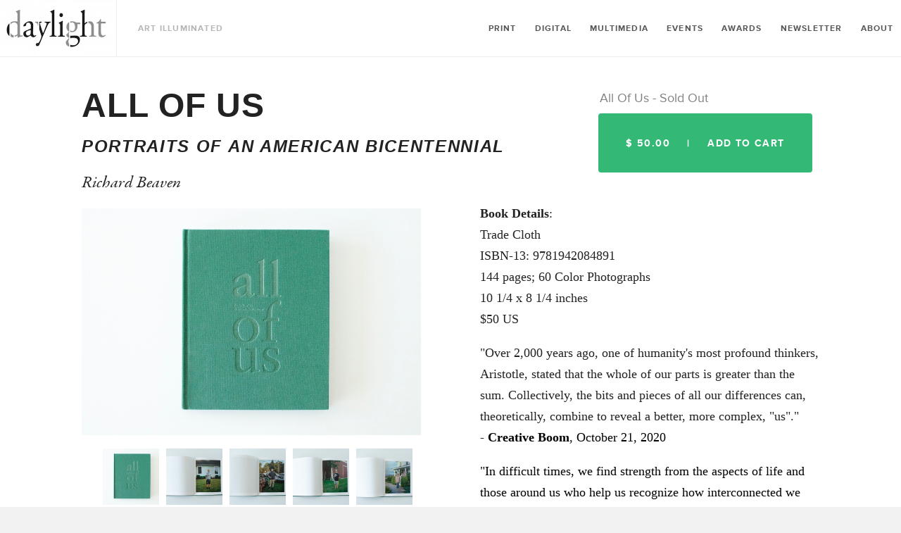

--- FILE ---
content_type: text/html; charset=utf-8
request_url: https://daylightbooks.org/products/all-of-us-portraits-of-an-american-bicentennial
body_size: 14918
content:
<!doctype html>
<!--[if lt IE 7]><html class="no-js lt-ie9 lt-ie8 lt-ie7" lang="en"> <![endif]-->
<!--[if IE 7]><html class="no-js lt-ie9 lt-ie8" lang="en"> <![endif]-->
<!--[if IE 8]><html class="no-js lt-ie9" lang="en"> <![endif]-->
<!--[if IE 9 ]><html class="ie9 no-js"> <![endif]-->
<!--[if (gt IE 9)|!(IE)]><!--> <html class="no-js"> <!--<![endif]-->
<head>

	<!-- Basic page needs ================================================== -->
	<meta charset="utf-8">
	<meta http-equiv="X-UA-Compatible" content="IE=edge,chrome=1">

	
	<link rel="shortcut icon" href="//daylightbooks.org/cdn/shop/t/14/assets/img__favicon.ico?v=183735599193933966361739532781" type="image/x-icon" />
	

	<!-- Title and description ================================================== -->
	<title>
		All Of Us &ndash; Daylight Books
	</title>

	
	<meta name="description" content="Book Details: Trade ClothISBN-13: 9781942084891144 pages; 60 Color Photographs10 1/4 x 8 1/4 inches$50 US &quot;Over 2,000 years ago, one of humanity&#39;s most profound thinkers, Aristotle, stated that the whole of our parts is greater than the sum. Collectively, the bits and pieces of all our differences can, theoretically, c">
	

	<!-- Product meta ================================================== -->
	

  <meta property="og:type" content="product">
  <meta property="og:title" content="All Of Us">
  
  <meta property="og:image" content="http://daylightbooks.org/cdn/shop/products/NEwIMG_8100_grande.jpg?v=1607613418">
  <meta property="og:image:secure_url" content="https://daylightbooks.org/cdn/shop/products/NEwIMG_8100_grande.jpg?v=1607613418">
  
  <meta property="og:image" content="http://daylightbooks.org/cdn/shop/products/ScreenShot2020-12-10at10.15.27AM_grande.png?v=1607613418">
  <meta property="og:image:secure_url" content="https://daylightbooks.org/cdn/shop/products/ScreenShot2020-12-10at10.15.27AM_grande.png?v=1607613418">
  
  <meta property="og:image" content="http://daylightbooks.org/cdn/shop/products/ScreenShot2020-12-10at10.15.35AM_grande.png?v=1607613418">
  <meta property="og:image:secure_url" content="https://daylightbooks.org/cdn/shop/products/ScreenShot2020-12-10at10.15.35AM_grande.png?v=1607613418">
  
  <meta property="og:price:amount" content="50.00">
  <meta property="og:price:currency" content="USD">


  <meta property="og:description" content="Book Details: Trade ClothISBN-13: 9781942084891144 pages; 60 Color Photographs10 1/4 x 8 1/4 inches$50 US &quot;Over 2,000 years ago, one of humanity&#39;s most profound thinkers, Aristotle, stated that the whole of our parts is greater than the sum. Collectively, the bits and pieces of all our differences can, theoretically, c">

  <meta property="og:url" content="https://daylightbooks.org/products/all-of-us-portraits-of-an-american-bicentennial">
  <meta property="og:site_name" content="Daylight Books">

	



  <meta name="twitter:site" content="@">


  <meta name="twitter:card" content="product">
  <meta name="twitter:title" content="All Of Us">
  <meta name="twitter:description" content="Book Details: Trade ClothISBN-13: 9781942084891144 pages; 60 Color Photographs10 1/4 x 8 1/4 inches$50 US &quot;Over 2,000 years ago, one of humanity&#39;s most profound thinkers, Aristotle, stated that the whole of our parts is greater than the sum. Collectively, the bits and pieces of all our differences can, theoretically, combine to reveal a better, more complex, &quot;us&quot;.&quot; - Creative Boom, October 21, 2020 &quot;In difficult times, we find strength from the aspects of life and those around us who help us recognize how interconnected we truly are.&quot; - F-Stop Magazine, November 7, 2020 Also featured in: Art Omi, and Edge of Humanity Magazine. Photographs by Richard BeavenForeword by Kira PollackEssay by Tom Lewis In 2018 Ghent, New York celebrated its bicentennial anniversary. To mark the occasion photographer Richard Beaven set out to create individual portraits which collectively would represent a “snapshot” and form an archive of the current community. Ultimately">
  <meta name="twitter:image" content="https://daylightbooks.org/cdn/shop/products/NEwIMG_8100_medium.jpg?v=1607613418">
  <meta name="twitter:image:width" content="240">
  <meta name="twitter:image:height" content="240">
  <meta name="twitter:label1" content="Price">
  <meta name="twitter:data1" content="$ 50.00 USD">
  
  <meta name="twitter:label2" content="Brand">
  <meta name="twitter:data2" content="Richard Beaven">
  



	<!-- Helpers ================================================== -->
	<link rel="canonical" href="https://daylightbooks.org/products/all-of-us-portraits-of-an-american-bicentennial">
	<meta name="viewport" content="width=device-width,initial-scale=1">

	
	<!-- Ajaxify Cart Plugin ================================================== -->
	<link href="//daylightbooks.org/cdn/shop/t/14/assets/ajaxify.scss.css?v=183741955408740181051739532854" rel="stylesheet" type="text/css" media="all" />
	

	<!-- CSS ================================================== -->
    <link href="//daylightbooks.org/cdn/shop/t/14/assets/custom.css?v=136569307641147312621743670341" rel="stylesheet" type="text/css" media="all" />
	<link href="//daylightbooks.org/cdn/shop/t/14/assets/timber.scss.css?v=27374203986926381101739533476" rel="stylesheet" type="text/css" media="all" />
	<link href="//daylightbooks.org/cdn/shop/t/14/assets/css__quartzsite.scss.css?v=6783546707274406031739788804" rel="stylesheet" type="text/css" media="all" />
	<link href="//daylightbooks.org/cdn/shop/t/14/assets/css__quartzui.scss.css?v=142964945784865106001739532854" rel="stylesheet" type="text/css" media="all" />
    <link rel="stylesheet" href="https://stackpath.bootstrapcdn.com/font-awesome/4.7.0/css/font-awesome.min.css">
  <link rel="stylesheet" type="text/css" href="//cdn.jsdelivr.net/npm/slick-carousel@1.8.1/slick/slick.css"/>

	<!-- Header hook for plugins ================================================== -->
	<script>window.performance && window.performance.mark && window.performance.mark('shopify.content_for_header.start');</script><meta id="shopify-digital-wallet" name="shopify-digital-wallet" content="/7352017/digital_wallets/dialog">
<meta name="shopify-checkout-api-token" content="26d05cd9545676f80478757f94fb8416">
<link rel="alternate" type="application/json+oembed" href="https://daylightbooks.org/products/all-of-us-portraits-of-an-american-bicentennial.oembed">
<script async="async" src="/checkouts/internal/preloads.js?locale=en-US"></script>
<link rel="preconnect" href="https://shop.app" crossorigin="anonymous">
<script async="async" src="https://shop.app/checkouts/internal/preloads.js?locale=en-US&shop_id=7352017" crossorigin="anonymous"></script>
<script id="apple-pay-shop-capabilities" type="application/json">{"shopId":7352017,"countryCode":"US","currencyCode":"USD","merchantCapabilities":["supports3DS"],"merchantId":"gid:\/\/shopify\/Shop\/7352017","merchantName":"Daylight Books","requiredBillingContactFields":["postalAddress","email"],"requiredShippingContactFields":["postalAddress","email"],"shippingType":"shipping","supportedNetworks":["visa","masterCard","amex","discover","elo","jcb"],"total":{"type":"pending","label":"Daylight Books","amount":"1.00"},"shopifyPaymentsEnabled":true,"supportsSubscriptions":true}</script>
<script id="shopify-features" type="application/json">{"accessToken":"26d05cd9545676f80478757f94fb8416","betas":["rich-media-storefront-analytics"],"domain":"daylightbooks.org","predictiveSearch":true,"shopId":7352017,"locale":"en"}</script>
<script>var Shopify = Shopify || {};
Shopify.shop = "daylight-books.myshopify.com";
Shopify.locale = "en";
Shopify.currency = {"active":"USD","rate":"1.0"};
Shopify.country = "US";
Shopify.theme = {"name":"backup(14-feb-2025) Development","id":133611454547,"schema_name":null,"schema_version":null,"theme_store_id":null,"role":"main"};
Shopify.theme.handle = "null";
Shopify.theme.style = {"id":null,"handle":null};
Shopify.cdnHost = "daylightbooks.org/cdn";
Shopify.routes = Shopify.routes || {};
Shopify.routes.root = "/";</script>
<script type="module">!function(o){(o.Shopify=o.Shopify||{}).modules=!0}(window);</script>
<script>!function(o){function n(){var o=[];function n(){o.push(Array.prototype.slice.apply(arguments))}return n.q=o,n}var t=o.Shopify=o.Shopify||{};t.loadFeatures=n(),t.autoloadFeatures=n()}(window);</script>
<script>
  window.ShopifyPay = window.ShopifyPay || {};
  window.ShopifyPay.apiHost = "shop.app\/pay";
  window.ShopifyPay.redirectState = null;
</script>
<script id="shop-js-analytics" type="application/json">{"pageType":"product"}</script>
<script defer="defer" async type="module" src="//daylightbooks.org/cdn/shopifycloud/shop-js/modules/v2/client.init-shop-cart-sync_BT-GjEfc.en.esm.js"></script>
<script defer="defer" async type="module" src="//daylightbooks.org/cdn/shopifycloud/shop-js/modules/v2/chunk.common_D58fp_Oc.esm.js"></script>
<script defer="defer" async type="module" src="//daylightbooks.org/cdn/shopifycloud/shop-js/modules/v2/chunk.modal_xMitdFEc.esm.js"></script>
<script type="module">
  await import("//daylightbooks.org/cdn/shopifycloud/shop-js/modules/v2/client.init-shop-cart-sync_BT-GjEfc.en.esm.js");
await import("//daylightbooks.org/cdn/shopifycloud/shop-js/modules/v2/chunk.common_D58fp_Oc.esm.js");
await import("//daylightbooks.org/cdn/shopifycloud/shop-js/modules/v2/chunk.modal_xMitdFEc.esm.js");

  window.Shopify.SignInWithShop?.initShopCartSync?.({"fedCMEnabled":true,"windoidEnabled":true});

</script>
<script>
  window.Shopify = window.Shopify || {};
  if (!window.Shopify.featureAssets) window.Shopify.featureAssets = {};
  window.Shopify.featureAssets['shop-js'] = {"shop-cart-sync":["modules/v2/client.shop-cart-sync_DZOKe7Ll.en.esm.js","modules/v2/chunk.common_D58fp_Oc.esm.js","modules/v2/chunk.modal_xMitdFEc.esm.js"],"init-fed-cm":["modules/v2/client.init-fed-cm_B6oLuCjv.en.esm.js","modules/v2/chunk.common_D58fp_Oc.esm.js","modules/v2/chunk.modal_xMitdFEc.esm.js"],"shop-cash-offers":["modules/v2/client.shop-cash-offers_D2sdYoxE.en.esm.js","modules/v2/chunk.common_D58fp_Oc.esm.js","modules/v2/chunk.modal_xMitdFEc.esm.js"],"shop-login-button":["modules/v2/client.shop-login-button_QeVjl5Y3.en.esm.js","modules/v2/chunk.common_D58fp_Oc.esm.js","modules/v2/chunk.modal_xMitdFEc.esm.js"],"pay-button":["modules/v2/client.pay-button_DXTOsIq6.en.esm.js","modules/v2/chunk.common_D58fp_Oc.esm.js","modules/v2/chunk.modal_xMitdFEc.esm.js"],"shop-button":["modules/v2/client.shop-button_DQZHx9pm.en.esm.js","modules/v2/chunk.common_D58fp_Oc.esm.js","modules/v2/chunk.modal_xMitdFEc.esm.js"],"avatar":["modules/v2/client.avatar_BTnouDA3.en.esm.js"],"init-windoid":["modules/v2/client.init-windoid_CR1B-cfM.en.esm.js","modules/v2/chunk.common_D58fp_Oc.esm.js","modules/v2/chunk.modal_xMitdFEc.esm.js"],"init-shop-for-new-customer-accounts":["modules/v2/client.init-shop-for-new-customer-accounts_C_vY_xzh.en.esm.js","modules/v2/client.shop-login-button_QeVjl5Y3.en.esm.js","modules/v2/chunk.common_D58fp_Oc.esm.js","modules/v2/chunk.modal_xMitdFEc.esm.js"],"init-shop-email-lookup-coordinator":["modules/v2/client.init-shop-email-lookup-coordinator_BI7n9ZSv.en.esm.js","modules/v2/chunk.common_D58fp_Oc.esm.js","modules/v2/chunk.modal_xMitdFEc.esm.js"],"init-shop-cart-sync":["modules/v2/client.init-shop-cart-sync_BT-GjEfc.en.esm.js","modules/v2/chunk.common_D58fp_Oc.esm.js","modules/v2/chunk.modal_xMitdFEc.esm.js"],"shop-toast-manager":["modules/v2/client.shop-toast-manager_DiYdP3xc.en.esm.js","modules/v2/chunk.common_D58fp_Oc.esm.js","modules/v2/chunk.modal_xMitdFEc.esm.js"],"init-customer-accounts":["modules/v2/client.init-customer-accounts_D9ZNqS-Q.en.esm.js","modules/v2/client.shop-login-button_QeVjl5Y3.en.esm.js","modules/v2/chunk.common_D58fp_Oc.esm.js","modules/v2/chunk.modal_xMitdFEc.esm.js"],"init-customer-accounts-sign-up":["modules/v2/client.init-customer-accounts-sign-up_iGw4briv.en.esm.js","modules/v2/client.shop-login-button_QeVjl5Y3.en.esm.js","modules/v2/chunk.common_D58fp_Oc.esm.js","modules/v2/chunk.modal_xMitdFEc.esm.js"],"shop-follow-button":["modules/v2/client.shop-follow-button_CqMgW2wH.en.esm.js","modules/v2/chunk.common_D58fp_Oc.esm.js","modules/v2/chunk.modal_xMitdFEc.esm.js"],"checkout-modal":["modules/v2/client.checkout-modal_xHeaAweL.en.esm.js","modules/v2/chunk.common_D58fp_Oc.esm.js","modules/v2/chunk.modal_xMitdFEc.esm.js"],"shop-login":["modules/v2/client.shop-login_D91U-Q7h.en.esm.js","modules/v2/chunk.common_D58fp_Oc.esm.js","modules/v2/chunk.modal_xMitdFEc.esm.js"],"lead-capture":["modules/v2/client.lead-capture_BJmE1dJe.en.esm.js","modules/v2/chunk.common_D58fp_Oc.esm.js","modules/v2/chunk.modal_xMitdFEc.esm.js"],"payment-terms":["modules/v2/client.payment-terms_Ci9AEqFq.en.esm.js","modules/v2/chunk.common_D58fp_Oc.esm.js","modules/v2/chunk.modal_xMitdFEc.esm.js"]};
</script>
<script>(function() {
  var isLoaded = false;
  function asyncLoad() {
    if (isLoaded) return;
    isLoaded = true;
    var urls = ["\/\/cdn.shopify.com\/proxy\/65a7474e486e963d64f54c60835b30fc735581aa522c1762f8c8e998d134eda7\/static.cdn.printful.com\/static\/js\/external\/shopify-product-customizer.js?v=0.28\u0026shop=daylight-books.myshopify.com\u0026sp-cache-control=cHVibGljLCBtYXgtYWdlPTkwMA","https:\/\/instashop.s3.amazonaws.com\/js-gz\/embed\/embed-1.7.0.js?gallery\u0026shop=daylight-books.myshopify.com"];
    for (var i = 0; i < urls.length; i++) {
      var s = document.createElement('script');
      s.type = 'text/javascript';
      s.async = true;
      s.src = urls[i];
      var x = document.getElementsByTagName('script')[0];
      x.parentNode.insertBefore(s, x);
    }
  };
  if(window.attachEvent) {
    window.attachEvent('onload', asyncLoad);
  } else {
    window.addEventListener('load', asyncLoad, false);
  }
})();</script>
<script id="__st">var __st={"a":7352017,"offset":-18000,"reqid":"83330a14-7fa8-4ae8-b960-5c7c447ccda7-1769246574","pageurl":"daylightbooks.org\/products\/all-of-us-portraits-of-an-american-bicentennial","u":"5013c70f1b5f","p":"product","rtyp":"product","rid":4508714336339};</script>
<script>window.ShopifyPaypalV4VisibilityTracking = true;</script>
<script id="captcha-bootstrap">!function(){'use strict';const t='contact',e='account',n='new_comment',o=[[t,t],['blogs',n],['comments',n],[t,'customer']],c=[[e,'customer_login'],[e,'guest_login'],[e,'recover_customer_password'],[e,'create_customer']],r=t=>t.map((([t,e])=>`form[action*='/${t}']:not([data-nocaptcha='true']) input[name='form_type'][value='${e}']`)).join(','),a=t=>()=>t?[...document.querySelectorAll(t)].map((t=>t.form)):[];function s(){const t=[...o],e=r(t);return a(e)}const i='password',u='form_key',d=['recaptcha-v3-token','g-recaptcha-response','h-captcha-response',i],f=()=>{try{return window.sessionStorage}catch{return}},m='__shopify_v',_=t=>t.elements[u];function p(t,e,n=!1){try{const o=window.sessionStorage,c=JSON.parse(o.getItem(e)),{data:r}=function(t){const{data:e,action:n}=t;return t[m]||n?{data:e,action:n}:{data:t,action:n}}(c);for(const[e,n]of Object.entries(r))t.elements[e]&&(t.elements[e].value=n);n&&o.removeItem(e)}catch(o){console.error('form repopulation failed',{error:o})}}const l='form_type',E='cptcha';function T(t){t.dataset[E]=!0}const w=window,h=w.document,L='Shopify',v='ce_forms',y='captcha';let A=!1;((t,e)=>{const n=(g='f06e6c50-85a8-45c8-87d0-21a2b65856fe',I='https://cdn.shopify.com/shopifycloud/storefront-forms-hcaptcha/ce_storefront_forms_captcha_hcaptcha.v1.5.2.iife.js',D={infoText:'Protected by hCaptcha',privacyText:'Privacy',termsText:'Terms'},(t,e,n)=>{const o=w[L][v],c=o.bindForm;if(c)return c(t,g,e,D).then(n);var r;o.q.push([[t,g,e,D],n]),r=I,A||(h.body.append(Object.assign(h.createElement('script'),{id:'captcha-provider',async:!0,src:r})),A=!0)});var g,I,D;w[L]=w[L]||{},w[L][v]=w[L][v]||{},w[L][v].q=[],w[L][y]=w[L][y]||{},w[L][y].protect=function(t,e){n(t,void 0,e),T(t)},Object.freeze(w[L][y]),function(t,e,n,w,h,L){const[v,y,A,g]=function(t,e,n){const i=e?o:[],u=t?c:[],d=[...i,...u],f=r(d),m=r(i),_=r(d.filter((([t,e])=>n.includes(e))));return[a(f),a(m),a(_),s()]}(w,h,L),I=t=>{const e=t.target;return e instanceof HTMLFormElement?e:e&&e.form},D=t=>v().includes(t);t.addEventListener('submit',(t=>{const e=I(t);if(!e)return;const n=D(e)&&!e.dataset.hcaptchaBound&&!e.dataset.recaptchaBound,o=_(e),c=g().includes(e)&&(!o||!o.value);(n||c)&&t.preventDefault(),c&&!n&&(function(t){try{if(!f())return;!function(t){const e=f();if(!e)return;const n=_(t);if(!n)return;const o=n.value;o&&e.removeItem(o)}(t);const e=Array.from(Array(32),(()=>Math.random().toString(36)[2])).join('');!function(t,e){_(t)||t.append(Object.assign(document.createElement('input'),{type:'hidden',name:u})),t.elements[u].value=e}(t,e),function(t,e){const n=f();if(!n)return;const o=[...t.querySelectorAll(`input[type='${i}']`)].map((({name:t})=>t)),c=[...d,...o],r={};for(const[a,s]of new FormData(t).entries())c.includes(a)||(r[a]=s);n.setItem(e,JSON.stringify({[m]:1,action:t.action,data:r}))}(t,e)}catch(e){console.error('failed to persist form',e)}}(e),e.submit())}));const S=(t,e)=>{t&&!t.dataset[E]&&(n(t,e.some((e=>e===t))),T(t))};for(const o of['focusin','change'])t.addEventListener(o,(t=>{const e=I(t);D(e)&&S(e,y())}));const B=e.get('form_key'),M=e.get(l),P=B&&M;t.addEventListener('DOMContentLoaded',(()=>{const t=y();if(P)for(const e of t)e.elements[l].value===M&&p(e,B);[...new Set([...A(),...v().filter((t=>'true'===t.dataset.shopifyCaptcha))])].forEach((e=>S(e,t)))}))}(h,new URLSearchParams(w.location.search),n,t,e,['guest_login'])})(!0,!0)}();</script>
<script integrity="sha256-4kQ18oKyAcykRKYeNunJcIwy7WH5gtpwJnB7kiuLZ1E=" data-source-attribution="shopify.loadfeatures" defer="defer" src="//daylightbooks.org/cdn/shopifycloud/storefront/assets/storefront/load_feature-a0a9edcb.js" crossorigin="anonymous"></script>
<script crossorigin="anonymous" defer="defer" src="//daylightbooks.org/cdn/shopifycloud/storefront/assets/shopify_pay/storefront-65b4c6d7.js?v=20250812"></script>
<script data-source-attribution="shopify.dynamic_checkout.dynamic.init">var Shopify=Shopify||{};Shopify.PaymentButton=Shopify.PaymentButton||{isStorefrontPortableWallets:!0,init:function(){window.Shopify.PaymentButton.init=function(){};var t=document.createElement("script");t.src="https://daylightbooks.org/cdn/shopifycloud/portable-wallets/latest/portable-wallets.en.js",t.type="module",document.head.appendChild(t)}};
</script>
<script data-source-attribution="shopify.dynamic_checkout.buyer_consent">
  function portableWalletsHideBuyerConsent(e){var t=document.getElementById("shopify-buyer-consent"),n=document.getElementById("shopify-subscription-policy-button");t&&n&&(t.classList.add("hidden"),t.setAttribute("aria-hidden","true"),n.removeEventListener("click",e))}function portableWalletsShowBuyerConsent(e){var t=document.getElementById("shopify-buyer-consent"),n=document.getElementById("shopify-subscription-policy-button");t&&n&&(t.classList.remove("hidden"),t.removeAttribute("aria-hidden"),n.addEventListener("click",e))}window.Shopify?.PaymentButton&&(window.Shopify.PaymentButton.hideBuyerConsent=portableWalletsHideBuyerConsent,window.Shopify.PaymentButton.showBuyerConsent=portableWalletsShowBuyerConsent);
</script>
<script data-source-attribution="shopify.dynamic_checkout.cart.bootstrap">document.addEventListener("DOMContentLoaded",(function(){function t(){return document.querySelector("shopify-accelerated-checkout-cart, shopify-accelerated-checkout")}if(t())Shopify.PaymentButton.init();else{new MutationObserver((function(e,n){t()&&(Shopify.PaymentButton.init(),n.disconnect())})).observe(document.body,{childList:!0,subtree:!0})}}));
</script>
<link id="shopify-accelerated-checkout-styles" rel="stylesheet" media="screen" href="https://daylightbooks.org/cdn/shopifycloud/portable-wallets/latest/accelerated-checkout-backwards-compat.css" crossorigin="anonymous">
<style id="shopify-accelerated-checkout-cart">
        #shopify-buyer-consent {
  margin-top: 1em;
  display: inline-block;
  width: 100%;
}

#shopify-buyer-consent.hidden {
  display: none;
}

#shopify-subscription-policy-button {
  background: none;
  border: none;
  padding: 0;
  text-decoration: underline;
  font-size: inherit;
  cursor: pointer;
}

#shopify-subscription-policy-button::before {
  box-shadow: none;
}

      </style>

<script>window.performance && window.performance.mark && window.performance.mark('shopify.content_for_header.end');</script>

	

<!--[if lt IE 9]>
<script src="//html5shiv.googlecode.com/svn/trunk/html5.js" type="text/javascript"></script>
<script src="//daylightbooks.org/cdn/shop/t/14/assets/respond.min.js?v=52248677837542619231739532821" type="text/javascript"></script>
<link href="//daylightbooks.org/cdn/shop/t/14/assets/respond-proxy.html" id="respond-proxy" rel="respond-proxy" />
<link href="//daylightbooks.org/search?q=636d59c476d31a8e920c515c2b35b1f2" id="respond-redirect" rel="respond-redirect" />
<script src="//daylightbooks.org/search?q=636d59c476d31a8e920c515c2b35b1f2" type="text/javascript"></script>
<![endif]-->



  
    

  
    <script src="//ajax.googleapis.com/ajax/libs/jquery/1.11.0/jquery.min.js" type="text/javascript"></script>
  <script type="text/javascript" src="//cdn.jsdelivr.net/npm/slick-carousel@1.8.1/slick/slick.min.js"></script>

    <script src="//daylightbooks.org/cdn/shop/t/14/assets/modernizr.min.js?v=26620055551102246001739532808" type="text/javascript"></script>

<link href="https://monorail-edge.shopifysvc.com" rel="dns-prefetch">
<script>(function(){if ("sendBeacon" in navigator && "performance" in window) {try {var session_token_from_headers = performance.getEntriesByType('navigation')[0].serverTiming.find(x => x.name == '_s').description;} catch {var session_token_from_headers = undefined;}var session_cookie_matches = document.cookie.match(/_shopify_s=([^;]*)/);var session_token_from_cookie = session_cookie_matches && session_cookie_matches.length === 2 ? session_cookie_matches[1] : "";var session_token = session_token_from_headers || session_token_from_cookie || "";function handle_abandonment_event(e) {var entries = performance.getEntries().filter(function(entry) {return /monorail-edge.shopifysvc.com/.test(entry.name);});if (!window.abandonment_tracked && entries.length === 0) {window.abandonment_tracked = true;var currentMs = Date.now();var navigation_start = performance.timing.navigationStart;var payload = {shop_id: 7352017,url: window.location.href,navigation_start,duration: currentMs - navigation_start,session_token,page_type: "product"};window.navigator.sendBeacon("https://monorail-edge.shopifysvc.com/v1/produce", JSON.stringify({schema_id: "online_store_buyer_site_abandonment/1.1",payload: payload,metadata: {event_created_at_ms: currentMs,event_sent_at_ms: currentMs}}));}}window.addEventListener('pagehide', handle_abandonment_event);}}());</script>
<script id="web-pixels-manager-setup">(function e(e,d,r,n,o){if(void 0===o&&(o={}),!Boolean(null===(a=null===(i=window.Shopify)||void 0===i?void 0:i.analytics)||void 0===a?void 0:a.replayQueue)){var i,a;window.Shopify=window.Shopify||{};var t=window.Shopify;t.analytics=t.analytics||{};var s=t.analytics;s.replayQueue=[],s.publish=function(e,d,r){return s.replayQueue.push([e,d,r]),!0};try{self.performance.mark("wpm:start")}catch(e){}var l=function(){var e={modern:/Edge?\/(1{2}[4-9]|1[2-9]\d|[2-9]\d{2}|\d{4,})\.\d+(\.\d+|)|Firefox\/(1{2}[4-9]|1[2-9]\d|[2-9]\d{2}|\d{4,})\.\d+(\.\d+|)|Chrom(ium|e)\/(9{2}|\d{3,})\.\d+(\.\d+|)|(Maci|X1{2}).+ Version\/(15\.\d+|(1[6-9]|[2-9]\d|\d{3,})\.\d+)([,.]\d+|)( \(\w+\)|)( Mobile\/\w+|) Safari\/|Chrome.+OPR\/(9{2}|\d{3,})\.\d+\.\d+|(CPU[ +]OS|iPhone[ +]OS|CPU[ +]iPhone|CPU IPhone OS|CPU iPad OS)[ +]+(15[._]\d+|(1[6-9]|[2-9]\d|\d{3,})[._]\d+)([._]\d+|)|Android:?[ /-](13[3-9]|1[4-9]\d|[2-9]\d{2}|\d{4,})(\.\d+|)(\.\d+|)|Android.+Firefox\/(13[5-9]|1[4-9]\d|[2-9]\d{2}|\d{4,})\.\d+(\.\d+|)|Android.+Chrom(ium|e)\/(13[3-9]|1[4-9]\d|[2-9]\d{2}|\d{4,})\.\d+(\.\d+|)|SamsungBrowser\/([2-9]\d|\d{3,})\.\d+/,legacy:/Edge?\/(1[6-9]|[2-9]\d|\d{3,})\.\d+(\.\d+|)|Firefox\/(5[4-9]|[6-9]\d|\d{3,})\.\d+(\.\d+|)|Chrom(ium|e)\/(5[1-9]|[6-9]\d|\d{3,})\.\d+(\.\d+|)([\d.]+$|.*Safari\/(?![\d.]+ Edge\/[\d.]+$))|(Maci|X1{2}).+ Version\/(10\.\d+|(1[1-9]|[2-9]\d|\d{3,})\.\d+)([,.]\d+|)( \(\w+\)|)( Mobile\/\w+|) Safari\/|Chrome.+OPR\/(3[89]|[4-9]\d|\d{3,})\.\d+\.\d+|(CPU[ +]OS|iPhone[ +]OS|CPU[ +]iPhone|CPU IPhone OS|CPU iPad OS)[ +]+(10[._]\d+|(1[1-9]|[2-9]\d|\d{3,})[._]\d+)([._]\d+|)|Android:?[ /-](13[3-9]|1[4-9]\d|[2-9]\d{2}|\d{4,})(\.\d+|)(\.\d+|)|Mobile Safari.+OPR\/([89]\d|\d{3,})\.\d+\.\d+|Android.+Firefox\/(13[5-9]|1[4-9]\d|[2-9]\d{2}|\d{4,})\.\d+(\.\d+|)|Android.+Chrom(ium|e)\/(13[3-9]|1[4-9]\d|[2-9]\d{2}|\d{4,})\.\d+(\.\d+|)|Android.+(UC? ?Browser|UCWEB|U3)[ /]?(15\.([5-9]|\d{2,})|(1[6-9]|[2-9]\d|\d{3,})\.\d+)\.\d+|SamsungBrowser\/(5\.\d+|([6-9]|\d{2,})\.\d+)|Android.+MQ{2}Browser\/(14(\.(9|\d{2,})|)|(1[5-9]|[2-9]\d|\d{3,})(\.\d+|))(\.\d+|)|K[Aa][Ii]OS\/(3\.\d+|([4-9]|\d{2,})\.\d+)(\.\d+|)/},d=e.modern,r=e.legacy,n=navigator.userAgent;return n.match(d)?"modern":n.match(r)?"legacy":"unknown"}(),u="modern"===l?"modern":"legacy",c=(null!=n?n:{modern:"",legacy:""})[u],f=function(e){return[e.baseUrl,"/wpm","/b",e.hashVersion,"modern"===e.buildTarget?"m":"l",".js"].join("")}({baseUrl:d,hashVersion:r,buildTarget:u}),m=function(e){var d=e.version,r=e.bundleTarget,n=e.surface,o=e.pageUrl,i=e.monorailEndpoint;return{emit:function(e){var a=e.status,t=e.errorMsg,s=(new Date).getTime(),l=JSON.stringify({metadata:{event_sent_at_ms:s},events:[{schema_id:"web_pixels_manager_load/3.1",payload:{version:d,bundle_target:r,page_url:o,status:a,surface:n,error_msg:t},metadata:{event_created_at_ms:s}}]});if(!i)return console&&console.warn&&console.warn("[Web Pixels Manager] No Monorail endpoint provided, skipping logging."),!1;try{return self.navigator.sendBeacon.bind(self.navigator)(i,l)}catch(e){}var u=new XMLHttpRequest;try{return u.open("POST",i,!0),u.setRequestHeader("Content-Type","text/plain"),u.send(l),!0}catch(e){return console&&console.warn&&console.warn("[Web Pixels Manager] Got an unhandled error while logging to Monorail."),!1}}}}({version:r,bundleTarget:l,surface:e.surface,pageUrl:self.location.href,monorailEndpoint:e.monorailEndpoint});try{o.browserTarget=l,function(e){var d=e.src,r=e.async,n=void 0===r||r,o=e.onload,i=e.onerror,a=e.sri,t=e.scriptDataAttributes,s=void 0===t?{}:t,l=document.createElement("script"),u=document.querySelector("head"),c=document.querySelector("body");if(l.async=n,l.src=d,a&&(l.integrity=a,l.crossOrigin="anonymous"),s)for(var f in s)if(Object.prototype.hasOwnProperty.call(s,f))try{l.dataset[f]=s[f]}catch(e){}if(o&&l.addEventListener("load",o),i&&l.addEventListener("error",i),u)u.appendChild(l);else{if(!c)throw new Error("Did not find a head or body element to append the script");c.appendChild(l)}}({src:f,async:!0,onload:function(){if(!function(){var e,d;return Boolean(null===(d=null===(e=window.Shopify)||void 0===e?void 0:e.analytics)||void 0===d?void 0:d.initialized)}()){var d=window.webPixelsManager.init(e)||void 0;if(d){var r=window.Shopify.analytics;r.replayQueue.forEach((function(e){var r=e[0],n=e[1],o=e[2];d.publishCustomEvent(r,n,o)})),r.replayQueue=[],r.publish=d.publishCustomEvent,r.visitor=d.visitor,r.initialized=!0}}},onerror:function(){return m.emit({status:"failed",errorMsg:"".concat(f," has failed to load")})},sri:function(e){var d=/^sha384-[A-Za-z0-9+/=]+$/;return"string"==typeof e&&d.test(e)}(c)?c:"",scriptDataAttributes:o}),m.emit({status:"loading"})}catch(e){m.emit({status:"failed",errorMsg:(null==e?void 0:e.message)||"Unknown error"})}}})({shopId: 7352017,storefrontBaseUrl: "https://daylightbooks.org",extensionsBaseUrl: "https://extensions.shopifycdn.com/cdn/shopifycloud/web-pixels-manager",monorailEndpoint: "https://monorail-edge.shopifysvc.com/unstable/produce_batch",surface: "storefront-renderer",enabledBetaFlags: ["2dca8a86"],webPixelsConfigList: [{"id":"115048531","configuration":"{\"pixel_id\":\"2431041513859212\",\"pixel_type\":\"facebook_pixel\",\"metaapp_system_user_token\":\"-\"}","eventPayloadVersion":"v1","runtimeContext":"OPEN","scriptVersion":"ca16bc87fe92b6042fbaa3acc2fbdaa6","type":"APP","apiClientId":2329312,"privacyPurposes":["ANALYTICS","MARKETING","SALE_OF_DATA"],"dataSharingAdjustments":{"protectedCustomerApprovalScopes":["read_customer_address","read_customer_email","read_customer_name","read_customer_personal_data","read_customer_phone"]}},{"id":"62062675","eventPayloadVersion":"v1","runtimeContext":"LAX","scriptVersion":"1","type":"CUSTOM","privacyPurposes":["MARKETING"],"name":"Meta pixel (migrated)"},{"id":"97550419","eventPayloadVersion":"v1","runtimeContext":"LAX","scriptVersion":"1","type":"CUSTOM","privacyPurposes":["ANALYTICS"],"name":"Google Analytics tag (migrated)"},{"id":"shopify-app-pixel","configuration":"{}","eventPayloadVersion":"v1","runtimeContext":"STRICT","scriptVersion":"0450","apiClientId":"shopify-pixel","type":"APP","privacyPurposes":["ANALYTICS","MARKETING"]},{"id":"shopify-custom-pixel","eventPayloadVersion":"v1","runtimeContext":"LAX","scriptVersion":"0450","apiClientId":"shopify-pixel","type":"CUSTOM","privacyPurposes":["ANALYTICS","MARKETING"]}],isMerchantRequest: false,initData: {"shop":{"name":"Daylight Books","paymentSettings":{"currencyCode":"USD"},"myshopifyDomain":"daylight-books.myshopify.com","countryCode":"US","storefrontUrl":"https:\/\/daylightbooks.org"},"customer":null,"cart":null,"checkout":null,"productVariants":[{"price":{"amount":50.0,"currencyCode":"USD"},"product":{"title":"All Of Us","vendor":"Richard Beaven","id":"4508714336339","untranslatedTitle":"All Of Us","url":"\/products\/all-of-us-portraits-of-an-american-bicentennial","type":"Book"},"id":"32003344662611","image":{"src":"\/\/daylightbooks.org\/cdn\/shop\/products\/NEwIMG_8100.jpg?v=1607613418"},"sku":"9781942084891","title":"All Of Us","untranslatedTitle":"All Of Us"}],"purchasingCompany":null},},"https://daylightbooks.org/cdn","fcfee988w5aeb613cpc8e4bc33m6693e112",{"modern":"","legacy":""},{"shopId":"7352017","storefrontBaseUrl":"https:\/\/daylightbooks.org","extensionBaseUrl":"https:\/\/extensions.shopifycdn.com\/cdn\/shopifycloud\/web-pixels-manager","surface":"storefront-renderer","enabledBetaFlags":"[\"2dca8a86\"]","isMerchantRequest":"false","hashVersion":"fcfee988w5aeb613cpc8e4bc33m6693e112","publish":"custom","events":"[[\"page_viewed\",{}],[\"product_viewed\",{\"productVariant\":{\"price\":{\"amount\":50.0,\"currencyCode\":\"USD\"},\"product\":{\"title\":\"All Of Us\",\"vendor\":\"Richard Beaven\",\"id\":\"4508714336339\",\"untranslatedTitle\":\"All Of Us\",\"url\":\"\/products\/all-of-us-portraits-of-an-american-bicentennial\",\"type\":\"Book\"},\"id\":\"32003344662611\",\"image\":{\"src\":\"\/\/daylightbooks.org\/cdn\/shop\/products\/NEwIMG_8100.jpg?v=1607613418\"},\"sku\":\"9781942084891\",\"title\":\"All Of Us\",\"untranslatedTitle\":\"All Of Us\"}}]]"});</script><script>
  window.ShopifyAnalytics = window.ShopifyAnalytics || {};
  window.ShopifyAnalytics.meta = window.ShopifyAnalytics.meta || {};
  window.ShopifyAnalytics.meta.currency = 'USD';
  var meta = {"product":{"id":4508714336339,"gid":"gid:\/\/shopify\/Product\/4508714336339","vendor":"Richard Beaven","type":"Book","handle":"all-of-us-portraits-of-an-american-bicentennial","variants":[{"id":32003344662611,"price":5000,"name":"All Of Us - All Of Us","public_title":"All Of Us","sku":"9781942084891"}],"remote":false},"page":{"pageType":"product","resourceType":"product","resourceId":4508714336339,"requestId":"83330a14-7fa8-4ae8-b960-5c7c447ccda7-1769246574"}};
  for (var attr in meta) {
    window.ShopifyAnalytics.meta[attr] = meta[attr];
  }
</script>
<script class="analytics">
  (function () {
    var customDocumentWrite = function(content) {
      var jquery = null;

      if (window.jQuery) {
        jquery = window.jQuery;
      } else if (window.Checkout && window.Checkout.$) {
        jquery = window.Checkout.$;
      }

      if (jquery) {
        jquery('body').append(content);
      }
    };

    var hasLoggedConversion = function(token) {
      if (token) {
        return document.cookie.indexOf('loggedConversion=' + token) !== -1;
      }
      return false;
    }

    var setCookieIfConversion = function(token) {
      if (token) {
        var twoMonthsFromNow = new Date(Date.now());
        twoMonthsFromNow.setMonth(twoMonthsFromNow.getMonth() + 2);

        document.cookie = 'loggedConversion=' + token + '; expires=' + twoMonthsFromNow;
      }
    }

    var trekkie = window.ShopifyAnalytics.lib = window.trekkie = window.trekkie || [];
    if (trekkie.integrations) {
      return;
    }
    trekkie.methods = [
      'identify',
      'page',
      'ready',
      'track',
      'trackForm',
      'trackLink'
    ];
    trekkie.factory = function(method) {
      return function() {
        var args = Array.prototype.slice.call(arguments);
        args.unshift(method);
        trekkie.push(args);
        return trekkie;
      };
    };
    for (var i = 0; i < trekkie.methods.length; i++) {
      var key = trekkie.methods[i];
      trekkie[key] = trekkie.factory(key);
    }
    trekkie.load = function(config) {
      trekkie.config = config || {};
      trekkie.config.initialDocumentCookie = document.cookie;
      var first = document.getElementsByTagName('script')[0];
      var script = document.createElement('script');
      script.type = 'text/javascript';
      script.onerror = function(e) {
        var scriptFallback = document.createElement('script');
        scriptFallback.type = 'text/javascript';
        scriptFallback.onerror = function(error) {
                var Monorail = {
      produce: function produce(monorailDomain, schemaId, payload) {
        var currentMs = new Date().getTime();
        var event = {
          schema_id: schemaId,
          payload: payload,
          metadata: {
            event_created_at_ms: currentMs,
            event_sent_at_ms: currentMs
          }
        };
        return Monorail.sendRequest("https://" + monorailDomain + "/v1/produce", JSON.stringify(event));
      },
      sendRequest: function sendRequest(endpointUrl, payload) {
        // Try the sendBeacon API
        if (window && window.navigator && typeof window.navigator.sendBeacon === 'function' && typeof window.Blob === 'function' && !Monorail.isIos12()) {
          var blobData = new window.Blob([payload], {
            type: 'text/plain'
          });

          if (window.navigator.sendBeacon(endpointUrl, blobData)) {
            return true;
          } // sendBeacon was not successful

        } // XHR beacon

        var xhr = new XMLHttpRequest();

        try {
          xhr.open('POST', endpointUrl);
          xhr.setRequestHeader('Content-Type', 'text/plain');
          xhr.send(payload);
        } catch (e) {
          console.log(e);
        }

        return false;
      },
      isIos12: function isIos12() {
        return window.navigator.userAgent.lastIndexOf('iPhone; CPU iPhone OS 12_') !== -1 || window.navigator.userAgent.lastIndexOf('iPad; CPU OS 12_') !== -1;
      }
    };
    Monorail.produce('monorail-edge.shopifysvc.com',
      'trekkie_storefront_load_errors/1.1',
      {shop_id: 7352017,
      theme_id: 133611454547,
      app_name: "storefront",
      context_url: window.location.href,
      source_url: "//daylightbooks.org/cdn/s/trekkie.storefront.8d95595f799fbf7e1d32231b9a28fd43b70c67d3.min.js"});

        };
        scriptFallback.async = true;
        scriptFallback.src = '//daylightbooks.org/cdn/s/trekkie.storefront.8d95595f799fbf7e1d32231b9a28fd43b70c67d3.min.js';
        first.parentNode.insertBefore(scriptFallback, first);
      };
      script.async = true;
      script.src = '//daylightbooks.org/cdn/s/trekkie.storefront.8d95595f799fbf7e1d32231b9a28fd43b70c67d3.min.js';
      first.parentNode.insertBefore(script, first);
    };
    trekkie.load(
      {"Trekkie":{"appName":"storefront","development":false,"defaultAttributes":{"shopId":7352017,"isMerchantRequest":null,"themeId":133611454547,"themeCityHash":"17955023310134647542","contentLanguage":"en","currency":"USD","eventMetadataId":"e2a1162e-e8a8-4491-b659-95e3c2104c8e"},"isServerSideCookieWritingEnabled":true,"monorailRegion":"shop_domain","enabledBetaFlags":["65f19447"]},"Session Attribution":{},"S2S":{"facebookCapiEnabled":true,"source":"trekkie-storefront-renderer","apiClientId":580111}}
    );

    var loaded = false;
    trekkie.ready(function() {
      if (loaded) return;
      loaded = true;

      window.ShopifyAnalytics.lib = window.trekkie;

      var originalDocumentWrite = document.write;
      document.write = customDocumentWrite;
      try { window.ShopifyAnalytics.merchantGoogleAnalytics.call(this); } catch(error) {};
      document.write = originalDocumentWrite;

      window.ShopifyAnalytics.lib.page(null,{"pageType":"product","resourceType":"product","resourceId":4508714336339,"requestId":"83330a14-7fa8-4ae8-b960-5c7c447ccda7-1769246574","shopifyEmitted":true});

      var match = window.location.pathname.match(/checkouts\/(.+)\/(thank_you|post_purchase)/)
      var token = match? match[1]: undefined;
      if (!hasLoggedConversion(token)) {
        setCookieIfConversion(token);
        window.ShopifyAnalytics.lib.track("Viewed Product",{"currency":"USD","variantId":32003344662611,"productId":4508714336339,"productGid":"gid:\/\/shopify\/Product\/4508714336339","name":"All Of Us - All Of Us","price":"50.00","sku":"9781942084891","brand":"Richard Beaven","variant":"All Of Us","category":"Book","nonInteraction":true,"remote":false},undefined,undefined,{"shopifyEmitted":true});
      window.ShopifyAnalytics.lib.track("monorail:\/\/trekkie_storefront_viewed_product\/1.1",{"currency":"USD","variantId":32003344662611,"productId":4508714336339,"productGid":"gid:\/\/shopify\/Product\/4508714336339","name":"All Of Us - All Of Us","price":"50.00","sku":"9781942084891","brand":"Richard Beaven","variant":"All Of Us","category":"Book","nonInteraction":true,"remote":false,"referer":"https:\/\/daylightbooks.org\/products\/all-of-us-portraits-of-an-american-bicentennial"});
      }
    });


        var eventsListenerScript = document.createElement('script');
        eventsListenerScript.async = true;
        eventsListenerScript.src = "//daylightbooks.org/cdn/shopifycloud/storefront/assets/shop_events_listener-3da45d37.js";
        document.getElementsByTagName('head')[0].appendChild(eventsListenerScript);

})();</script>
  <script>
  if (!window.ga || (window.ga && typeof window.ga !== 'function')) {
    window.ga = function ga() {
      (window.ga.q = window.ga.q || []).push(arguments);
      if (window.Shopify && window.Shopify.analytics && typeof window.Shopify.analytics.publish === 'function') {
        window.Shopify.analytics.publish("ga_stub_called", {}, {sendTo: "google_osp_migration"});
      }
      console.error("Shopify's Google Analytics stub called with:", Array.from(arguments), "\nSee https://help.shopify.com/manual/promoting-marketing/pixels/pixel-migration#google for more information.");
    };
    if (window.Shopify && window.Shopify.analytics && typeof window.Shopify.analytics.publish === 'function') {
      window.Shopify.analytics.publish("ga_stub_initialized", {}, {sendTo: "google_osp_migration"});
    }
  }
</script>
<script
  defer
  src="https://daylightbooks.org/cdn/shopifycloud/perf-kit/shopify-perf-kit-3.0.4.min.js"
  data-application="storefront-renderer"
  data-shop-id="7352017"
  data-render-region="gcp-us-east1"
  data-page-type="product"
  data-theme-instance-id="133611454547"
  data-theme-name=""
  data-theme-version=""
  data-monorail-region="shop_domain"
  data-resource-timing-sampling-rate="10"
  data-shs="true"
  data-shs-beacon="true"
  data-shs-export-with-fetch="true"
  data-shs-logs-sample-rate="1"
  data-shs-beacon-endpoint="https://daylightbooks.org/api/collect"
></script>
</head>


  
  <body id="all-of-us" class="template-product" >

  	<nav class="daylight-nav-guide nav-mobile" data-media="mobile">
  
<ul id="AccessibleNav">
  
    
    
    
      <li >
        <a href="/collections/back-list" class="site-nav__link">Print</a>
      </li>
    
  
    
    
    
      <li >
        <a href="https://daylightbooks.org/blogs/stories/" class="site-nav__link">Digital</a>
      </li>
    
  
    
    
    
      <li >
        <a href="/blogs/multimedia" class="site-nav__link">Multimedia</a>
      </li>
    
  
    
    
    
      <li >
        <a href="/pages/events" class="site-nav__link">Events</a>
      </li>
    
  
    
    
    
      <li >
        <a href="https://daylightbooks.org/pages/awards" class="site-nav__link">Awards</a>
      </li>
    
  
    
    
    
      <li >
        <a href="/pages/newsletter" class="site-nav__link">Newsletter</a>
      </li>
    
  
    
    
    
      <li >
        <a href="/pages/about" class="site-nav__link">About</a>
      </li>
    
  
  
</ul>

</nav>

    <header class="daylight-header">

        <nav class="daylight-nav daylight-nav-mobile">
            <div class="daylight-nav-logo">
                <a href="/">Daylight Books</a>
            </div>
            <div class="daylight-nav-highlight daylight-nav-cart">
                <a href="/cart" data-cart-count="0"></a>
            </div>
            <div class="daylight-nav-menu">
                <a href="/" data-action="show-menu">Menu</a>
            </div>
        </nav>

        <nav class="daylight-nav">
            <div class="daylight-branding">
                <div class="daylight-logo">
                    <a href="/">Daylight Books</a>
                </div>
                <div class="daylight-qualifier">
                    <strong>Art Illuminated</strong>
                </div>
            </div>
            <div class="daylight-links">
                
<ul id="AccessibleNav">
  
    
    
    
      <li >
        <a href="/collections/back-list" class="site-nav__link">Print</a>
      </li>
    
  
    
    
    
      <li >
        <a href="https://daylightbooks.org/blogs/stories/" class="site-nav__link">Digital</a>
      </li>
    
  
    
    
    
      <li >
        <a href="/blogs/multimedia" class="site-nav__link">Multimedia</a>
      </li>
    
  
    
    
    
      <li >
        <a href="/pages/events" class="site-nav__link">Events</a>
      </li>
    
  
    
    
    
      <li >
        <a href="https://daylightbooks.org/pages/awards" class="site-nav__link">Awards</a>
      </li>
    
  
    
    
    
      <li >
        <a href="/pages/newsletter" class="site-nav__link">Newsletter</a>
      </li>
    
  
    
    
    
      <li >
        <a href="/pages/about" class="site-nav__link">About</a>
      </li>
    
  
  
</ul>

            </div>
        </nav>

        <div class="daylight-nav-spacer"></div>

    </header>

    
  
  	<main class="daylight-main">
  		<div id="shopify-section-product-page-new" class="shopify-section">
	<div class="ui-cols">
		<div class="ui-col-12">
<div itemscope="" itemtype="http://schema.org/Product">

	

	<div class="daylight-headlines">
		<div class="daylight-headlines-content">
			<h1 class="h1">
				All Of Us
			</h1>
            
            <h2 class="h4">
              Portraits of an American Bicentennial
			</h2>
           
			<h2 class="h6">
				Richard Beaven
			</h2>
		</div>
		<div class="daylight-headlines-actions">
			<form action="/cart/add" method="post" enctype="multipart/form-data" id="AddToCartForm">
				

				
				<option disabled="disabled">
				  All Of Us - Sold Out
				</option>
				
				

				<button type="submit" name="add" id="AddToCart" class="ui-action ui-action-main ui-action-large"><span id="AddToCartText">$ 50.00<span class="ui-action-divider"></span>Add to Cart</span></button>

			</form>
		</div>
	</div>
	<div class="daylight-post">
		<div class="daylight-post-content">
			<div class="daylight-post-graphics">
				<div class="slider">
					<div class="slider-slides">
						
							<div class="slider-slide fgg">
								<img src="//daylightbooks.org/cdn/shop/products/NEwIMG_8100.jpg?v=1607613418" />
							</div>
						
							<div class="slider-slide fgg">
								<img src="//daylightbooks.org/cdn/shop/products/ScreenShot2020-12-10at10.15.27AM.png?v=1607613418" />
							</div>
						
							<div class="slider-slide fgg">
								<img src="//daylightbooks.org/cdn/shop/products/ScreenShot2020-12-10at10.15.35AM.png?v=1607613418" />
							</div>
						
							<div class="slider-slide fgg">
								<img src="//daylightbooks.org/cdn/shop/products/ScreenShot2020-12-10at10.15.42AM.png?v=1607613418" />
							</div>
						
							<div class="slider-slide fgg">
								<img src="//daylightbooks.org/cdn/shop/products/ScreenShot2020-12-10at10.15.48AM.png?v=1607613418" />
							</div>
						
							<div class="slider-slide fgg">
								<img src="//daylightbooks.org/cdn/shop/products/ScreenShot2020-12-10at10.15.56AM.png?v=1607613418" />
							</div>
						
					</div>
				</div>
			</div>
			<div class="daylight-post-description">
				<p><b>Book Details</b><span>: </span><br><span>Trade Cloth</span><br><span>ISBN-13: 9781942084891</span><br><span>144 pages; 60 Color Photographs</span><br><span>10 1/4 x 8 1/4 inches</span><br><span>$50 US</span></p>
<p>"Over 2,000 years ago, one of humanity's most profound thinkers, Aristotle, stated that the whole of our parts is greater than the sum. Collectively, the bits and pieces of all our differences can, theoretically, combine to reveal a better, more complex, "us"." - <meta charset="utf-8"><span style="color: #000000;"><strong data-mce-fragment="1"><a href="https://www.creativeboom.com/inspiration/all-of-us/" style="color: #000000;" data-mce-fragment="1" data-mce-href="https://www.creativeboom.com/inspiration/all-of-us/" target="_blank">Creative Boom</a></strong><a href="https://www.creativeboom.com/inspiration/all-of-us/" style="color: #000000;" data-mce-fragment="1" data-mce-href="https://www.creativeboom.com/inspiration/all-of-us/" target="_blank"></a>, October 21, 2020</span></p>
<p><span style="color: #000000;"><span>"In difficult times, we find strength from the aspects of life and those around us who help us recognize how interconnected we truly are." - </span><a href="https://www.fstopmagazine.com/blog/2020/11/book-review-all-of-us-portraits-of-an-american-bicentennial-by-richard-beaven/" target="_blank" style="color: #000000;" rel="noopener noreferrer"><strong data-mce-fragment="1">F-Stop Magazine</strong></a><span>, November 7, 2020</span></span></p>
<p>Also featured in:</p>
<p><span style="color: #000000;"><strong><a style="color: #000000;" href="https://artomi.org/news/all-of-us-portraits-of-ghent-citizenry-by-richard-beaven" target="_blank">Art Omi</a>, and </strong><strong><a href="https://edgeofhumanity.com/2021/02/19/portraits-of-an-american-bicentennial-ghent-new-york/" target="_blank" style="color: #000000;" rel="noopener noreferrer">Edge of Humanity Magazine</a></strong><strong>.</strong></span></p>
Photographs by <span>Richard Beaven</span><br>Foreword by Kira Pollack<br>Essay by Tom Lewis
<p><br>In 2018 Ghent, New York celebrated its bicentennial anniversary. To mark the occasion photographer Richard Beaven set out to create individual portraits which collectively would represent a “snapshot” and form an archive of the current community. Ultimately 276 portraits were made comprising a clear-eyed and earnest depiction of this unique Hudson Valley town.</p>
<p> </p>
<p><strong>Richard Beaven</strong> is a British freelance editorial and documentary photographer based in The Hudson Valley of New York.</p>
<p><br><strong>Kira Pollack</strong> is Creative Director of Vanity Fair magazine, Former Director of Photography Visual Enterprise at TIME magazine, and Deputy Photo Editor at The New York Times Magazine.</p>
<p><strong>Tom Lewis</strong> is Professor Emeritus of English at Skidmore College. The author of five books, including <em>The Hudson</em>, he lives in Scarborough, Maine.</p>
			</div>
		</div>
	</div>
</div>
</div>
</div>



</div>
  	</main>

  	<footer class="daylight-footer">

	<div class="daylight-footer-content">
		<div class="ui-cols">
			<div class="ui-col-4">
				<div class="daylight-footer-branding">
					<a href="/">Daylight Books</a>
				</div>
			</div>
			<div class="ui-col-4">
				<div class="daylight-footer-newsletter">
                  <!-- 		
<form action="https://daylightbooks.us5.list-manage.com/subscribe/post" method="post" id="mc-embedded-subscribe-form"
name="mc-embedded-subscribe-form" class="validate" target="_blank" novalidate>
<input type="hidden" name="u" value="f7b8be5280e1b016d0d64b97e" />
<input type="hidden" name="id" value="f783852c25" />
<label class="ui-label">Daylight Newsletter</label>
<input type="email" placeholder="EMAIL NEWSLETTER" value="" name="EMAIL" class="ui-field" id="mce-EMAIL">
<input type="submit" value="Subscribe" class="ui-action-main">
</form> 
-->
                  
                  <!-- Begin Mailchimp Signup Form -->
  
                  <!-- Begin Mailchimp Signup Form -->
                  <link href="//cdn-images.mailchimp.com/embedcode/classic-10_7.css" rel="stylesheet" type="text/css">
                  <style type="text/css">
                    #mc_embed_signup{background:#fff; clear:left; font:14px Helvetica,Arial,sans-serif; }
                    /* Add your own Mailchimp form style overrides in your site stylesheet or in this style block.
                    We recommend moving this block and the preceding CSS link to the HEAD of your HTML file. */
                  </style>
                  <div id="mc_embed_signup">
                    <form action="https://daylightbooks.us5.list-manage.com/subscribe/post?u=f7b8be5280e1b016d0d64b97e&amp;id=f783852c25" method="post" id="mc-embedded-subscribe-form" name="mc-embedded-subscribe-form" class="validate" target="_blank" novalidate>
                      <div id="mc_embed_signup_scroll">

                        <div class="indicates-required"><span class="asterisk">*</span> indicates required</div>
                        <div class="mc-field-group">
                          <label for="mce-EMAIL">Email Address  <span class="asterisk">*</span>
                          </label>
                          <input type="email" value="" name="EMAIL" class="required email" id="mce-EMAIL">
                        </div>
                        <div id="mce-responses" class="clear">
                          <div class="response" id="mce-error-response" style="display:none"></div>
                          <div class="response" id="mce-success-response" style="display:none"></div>
                        </div>    <!-- real people should not fill this in and expect good things - do not remove this or risk form bot signups-->
                        <div style="position: absolute; left: -5000px;" aria-hidden="true"><input type="text" name="b_f7b8be5280e1b016d0d64b97e_f783852c25" tabindex="-1" value=""></div>
                        <div class="clear"><input type="submit" value="Subscribe" name="subscribe" id="mc-embedded-subscribe" class="button"></div>
                      </div>
                    </form>
                  </div>
                  <script type='text/javascript' src='//s3.amazonaws.com/downloads.mailchimp.com/js/mc-validate.js'></script><script type='text/javascript'>(function($)
                  {window.fnames = new Array(); window.ftypes = new Array();fnames[0]='EMAIL';ftypes[0]='email';}(jQuery));var $mcj = jQuery.noConflict(true);</script>
                  <!--End mc_embed_signup-->
                       

<!--End mc_embed_signup-->
                  
				</div>
             </div>
			<div class="ui-col-4">
				<div class="daylight-footer-search">
                  

<form action="/search" method="get" role="search">
  
  <label class="ui-label">Search Publications</label>
  <input type="search" class="ui-field" name="q" value="" placeholder="SEARCH" />
  <input type="submit" value="Search" class="ui-hidden ui-action ui-action-main"/>
</form>

				</div>
			</div>
		</div>
		<div class="ui-cols">
			<div class="ui-col-3">
			</div>
			<div class="ui-col-6" style="text-align: center; position: relative;">
				<div style="margin: 20px; display: inline-block;">
					<a href="https://twitter.com/daylightbooks"><img src="//daylightbooks.org/cdn/shop/t/14/assets/logo-white.png?v=128083408124283117651739532804" height="50px" width="50px"></a>
				</div>
				<div style="margin: 20px; display: inline-block;">
					<a href="https://www.facebook.com/DaylightBooks"><img src="//daylightbooks.org/cdn/shop/t/14/assets/img__facebook_logo.png?v=14390581829675290451739532780" height="50px" width="50px"></a>
				</div>
				<div style="margin: 20px; display: inline-block;">
					<a href="https://www.instagram.com/daylightbooks/"><img src="//daylightbooks.org/cdn/shop/t/14/assets/img__instagram_logo.png?v=159258642499438923251739532785" height="50px" width="50px"></a>
				</div>
			</div>
			<div class="ui-col-3">
			</div>
		</div>
	</div>

	<div class="daylight-footer-links">
		<div class="daylight-footer-site">
			<ul>
				<li>
					<a href="#">Daylight Books</a>
				</li>
			</ul>
		</div>
		<div class="daylight-footer-nav">
			<ul>
			
			    <li><a href="/collections/back-list">Print</a></li>
			
			    <li><a href="https://daylightbooks.org/blogs/stories/">Digital</a></li>
			
			    <li><a href="/blogs/multimedia">Multimedia</a></li>
			
			    <li><a href="/pages/events">Events</a></li>
			
			    <li><a href="https://daylightbooks.org/pages/awards">Awards</a></li>
			
			    <li><a href="/pages/newsletter">Newsletter</a></li>
			
			    <li><a href="/pages/about">About</a></li>
			
			</ul>
		</div>
	</div>
</footer>
<style>
  .daylight-footer-newsletter div#mc_embed_signup {
    display: none;
}
</style>

  
    <script src="//daylightbooks.org/cdn/shop/t/14/assets/shop.js?v=182571029007511640461739532854" type="text/javascript"></script>
    <script src="//daylightbooks.org/cdn/shop/t/14/assets/script__quartzsite.js?v=3500765004511702921739533476" type="text/javascript"></script>
    <script src="//daylightbooks.org/cdn/shop/t/14/assets/script__quartzui.js?v=177380943069431901841739532854" type="text/javascript"></script>
    <script src="//daylightbooks.org/cdn/shop/t/14/assets/script__quartzhead.js?v=18079776864427165751739532854" type="text/javascript"></script>

  
      
      <script src="//daylightbooks.org/cdn/shop/t/14/assets/script__handlebars.min.js?v=79044469952368397291739532823" type="text/javascript"></script>
      
  <script id="CartTemplate" type="text/template">
  
    <form action="/cart" method="post" novalidate>
      <div class="ajaxcart__inner">
        {{#items}}
        <div class="ajaxcart__product">
          <div class="ajaxcart__row" data-id="{{ id }}">
            <div class="grid">
              <div class="grid__item large--two-thirds">
                <div class="grid">
                  <div class="grid__item one-quarter">
                    <a href="{{ url }}" class="ajaxcart__product-image"><img src="{{ img }}" alt=""></a>
                  </div>
                  <div class="grid__item three-quarters">
                    <a href="{{ url }}" class="h4">{{name}}</a>
                    <p>{{ variation }}</p>
                  </div>
                </div>
              </div>
              <div class="grid__item large--one-third">
                <div class="grid">
                  <div class="grid__item one-third">
                    <div class="ajaxcart__qty">
                      <button type="button" class="ajaxcart__qty-adjust ajaxcart__qty--minus" data-id="{{ id }}" data-qty="{{ itemMinus }}">&minus;</button>
                      <input type="text" class="ajaxcart__qty-num" value="{{ itemQty }}" min="0" data-id="{{ id }}" aria-label="quantity" pattern="[0-9]*">
                      <button type="button" class="ajaxcart__qty-adjust ajaxcart__qty--plus" data-id="{{ id }}" data-qty="{{ itemAdd }}">+</button>
                    </div>
                  </div>
                  <div class="grid__item one-third text-center">
                    <p>{{ price }}</p>
                  </div>
                  <div class="grid__item one-third text-right">
                    <p>
                      <small><a href="/cart/change?id={{ id }}&amp;quantity=0" class="ajaxcart__remove" data-id="{{ id }}">Remove</a></small>
                    </p>
                  </div>
                </div>
              </div>
            </div>
          </div>
        </div>
        {{/items}}
      </div>
      <div class="ajaxcart__row text-right medium-down--text-center">
        <span class="h3">Subtotal {{ totalPrice }}</span>
        <input type="submit" class="{{ btnClass }}" name="checkout" value="Checkout">
      </div>
    </form>
  
  </script>
  <script id="DrawerTemplate" type="text/template">
  
    <div id="AjaxifyDrawer" class="ajaxcart ajaxcart--drawer">
      <div id="AjaxifyCart" class="ajaxcart__content {{ wrapperClass }}"></div>
    </div>
  
  </script>
  <script id="ModalTemplate" type="text/template">
  
    <div id="AjaxifyModal" class="ajaxcart ajaxcart--modal">
      <div id="AjaxifyCart" class="ajaxcart__content"></div>
    </div>
  
  </script>
  <script id="AjaxifyQty" type="text/template">
  
    <div class="ajaxcart__qty">
      <button type="button" class="ajaxcart__qty-adjust ajaxcart__qty--minus" data-id="{{ id }}" data-qty="{{ itemMinus }}">&minus;</button>
      <input type="text" class="ajaxcart__qty-num" value="{{ itemQty }}" min="0" data-id="{{ id }}" aria-label="quantity" pattern="[0-9]*">
      <button type="button" class="ajaxcart__qty-adjust ajaxcart__qty--plus" data-id="{{ id }}" data-qty="{{ itemAdd }}">+</button>
    </div>
  
  </script>
  <script id="JsQty" type="text/template">
  
    <div class="js-qty">
      <button type="button" class="js-qty__adjust js-qty__adjust--minus" data-id="{{ id }}" data-qty="{{ itemMinus }}">&minus;</button>
      <input type="text" class="js-qty__num" value="{{ itemQty }}" min="1" data-id="{{ id }}" aria-label="quantity" pattern="[0-9]*" name="{{ inputName }}" id="{{ inputId }}">
      <button type="button" class="js-qty__adjust js-qty__adjust--plus" data-id="{{ id }}" data-qty="{{ itemAdd }}">+</button>
    </div>
  
  </script>

      <script src="//daylightbooks.org/cdn/shop/t/14/assets/script__ajaxify.js?v=127256894920436304671739532854" type="text/javascript"></script>
      <script type='text/javascript' src='//s3.amazonaws.com/downloads.mailchimp.com/js/mc-validate.js'></script>
      <script type='text/javascript'>
      (function($) {
      	window.fnames = new Array();
      	window.ftypes = new Array();
      	fnames[0]='EMAIL';
      	ftypes[0]='email';
      	fnames[1]='FNAME';
      	ftypes[1]='text';
      	fnames[2]='LNAME';
      	ftypes[2]='text';
      	fnames[3]='MMERGE3';
      	ftypes[3]='text';
      }(jQuery)
      );
      var $mcj = jQuery.noConflict(true);
      </script>
      <script>

  /*jQuery(function($) {
    ajaxifyShopify.init({
      method: 'drawer',
      wrapperClass: 'daylight-main',
      formSelector: '#AddToCartForm',
      addToCartSelector: '#AddToCart',
      cartCountSelector: '#CartCount',
      cartCostSelector: '#CartCost',
      toggleCartButton: '#CartToggle',
      useCartTemplate: true,
      btnClass: 'btn',
      moneyFormat: "$ {{amount}}",
      disableAjaxCart: false,
      enableQtySelectors: true,
      prependDrawerTo: 'body'
    });
}); */

</script>


<style> .article .container {max-width: unset !important;} </style>
</body>
</html>


--- FILE ---
content_type: text/css
request_url: https://daylightbooks.org/cdn/shop/t/14/assets/custom.css?v=136569307641147312621743670341
body_size: 2441
content:
/** Shopify CDN: Minification failed

Line 348:0 Unexpected "}"
Line 799:0 Expected "}" to go with "{"

**/
.left-side, .right-side {
    padding: 22px 0;
}
.post-inner-banner::after {content: "";background: #000;width: 100%;height: 100%;position: absolute;top: 0;opacity: 0.6;}
.page-width.margin.Multimedia {
    background: black;
}
.section.DarkGrey-section-new-only {background: #f4f4f4;padding: 40px 0;}
.container, .fabl-container {
    width: 1170px;
}
.container, .fabl-container {
    margin-right: auto;
    margin-left: auto;
    padding-left: 15px;
    padding-right: 15px;
}
.template--new-blog h1 {
    text-transform: capitalize;
    font-size: 48px;
    color: #fff;
    font-style: italic;
    font-weight: lighter;
}

.template--new-blog .blog_post_description .container {
    width: 100%;
    padding:0 !Important;
}
body.template-blog .grid.seprate_div .grid__item {
    opacity: 0.8;
    margin-top: 40px;
}
body.template-blog .grid.seprate_div .grid__item:hover {
    opacity: 1;
}
main.daylight-main .blog_title {
    padding-top: 6px;
    margin-bottom: 12px;
    font-size: 48px;
    color: #fff;
    font-style: italic;
    font-weight: lighter;
}

main.daylight-main .published_date {
    font-style: italic;
    font-size: 14px;
    color: #000;
    opacity: .7;
}

.Stories {
    padding:0;
    background-color: #222;
}
.thumbnail-details {
    background: #fff;
}
/* .thumbnail-details .published_date ,.thumbnail-details .article_title{
    margin-top: -7px;
    padding: 13px;
} */
.thumbnail-details .article_title {
    font-weight: 600;
    font-family: sans-serif;
    color: #000;
    margin-bottom: 10px;
    font-size: 23px;
}
main.daylight-main a.link.blog_article {
    text-decoration: none;
}

.banner_image_blog_content p {
    margin:auto;
    font-family: proxima-nova;
    font-size: 102px;
    font-weight: bold;
    line-height: 1;
    color: rgba(255, 255, 255, 1);
    text-align: center;
 }

/* .banner_Image_blog {
    top: 0px;
    position: absolute;
} */

.blog_post_description {width: 100%;float: left;position: relative;}
.banner_Image_blog img {height: 750px !important;background-size: cover !important;}

/* start blog page */
.post-inner-text-iber {text-align: center;width: 100%;}

.auther {text-align: center;color: #55b977;font-size: 20px;
  font-family: Montserrat;font-weight: 400;text-decoration: underline;line-height: 40px;}

.date {text-align: center;color: #fff;margin-top: 30px;text-decoration: underline;font-family: Montserrat;font-size: 20px;}
main.daylight-main a.link.blog_article img {
    height: 204px !important;
    object-fit: cover;
    width: 100%;
}
.thumbnail-details .article_title {
    font-weight: 700;
    font-family: sans-serif;
    color: #000;
    font-size: 24px;
    margin-bottom: 10px;
    line-height: 26px;
}
.thumbnail-details {
    background: #fff;
    position: relative;
    display: -webkit-box;
    display: -ms-flexbox;
    display: flex;
    -webkit-box-orient: vertical;
    -webkit-box-direction: normal;
    -ms-flex-direction: column;
    flex-direction: column;
    text-align: left;
    height: 214px;
    overflow: hidden;
    background-color: #fff;
    padding: 60px 20px 20px;
}
main.daylight-main .published_date {
    font-style: italic;
    color: #000;
    position: absolute;
    top: 30px;
    width: 100%;
    font-size: 14px;
    opacity: .7;
}
.seprate_div {
    line-height: 0 !important;
}
.banner_image_blog_content {
    /* top: 0; */
    left: 0;
    bottom: 20%;
    position: absolute;
    right: 0;
    width: 100%;
    z-index: 1;
}
.banner_Image_blog {
    position: relative;
    z-index: 9;
}
p {
    font-family: Montserrat;
    font-size: 16px;
    font-weight: normal;
    line-height: 30px;
}
.left {
    width: 100% !important;
}
.right {
    width: 100% !important;
}
.fabl-container {
    max-width: 920px;
    margin: 0 auto;
    padding: 0 !important
}
.fabl-container p {
    margin: 30px 0px;
}

.section .page-width {
    display: grid;
    align-items: flex-start;
    justify-content: space-between;
    grid-template-columns: 50% 50%;
}
.main-container.page-width {padding: 0 5rem;}

.right-block img, .left-block img {width: 100%;}

.left-block, .right-block {padding: 20px;}

/* slick arrow */
button.slick-arrow {
    position: absolute;
    top: 40%;
    z-index: 999;
    display: inline-block;
    padding: 3px;
    width: 29px;
    height: 29px;
    transform: rotate(45deg);
    -webkit-transform: rotate(45deg);
    margin-top: 5px;
    background: #ccc;
    font-size: 0;
    border: solid #000;
    cursor:pointer;
  
}
button.slick-prev.slick-arrow { left: 0;}
button.slick-next.slick-arrow { right:0px;}
button.slick-next {border-width: 2px 2px 0px 0; }
button.slick-prev { border-width:0px 0 2px 2px ;}

ul.slick-dots {
    display: none;
}

/* post banner */
.post-inner-banner {width: 100%;position: relative;}
.post-main-container {
    width: 100%;
    float: left;
}
.post-inner-banner img {width: 100%;background-size: cover;}

.post-inner-banner .article__grid-image-container {
  position: relative;
  max-height: 500px;
  height: 100%;
}

.post-inner-text {
    position: absolute;
    top: 0;
    left: 0;
    z-index: 1;
    right: 0;
    height: 100%;
    align-items: center;
    display: flex;
}
.post-inner-banner h2 {
    text-align: center;
    width: 100%;
    color: #fff;
    font-size: 60px;
    font-weight: 500;
    /* font-family: garamond-premier-pro,Garamond,serif; */
    font-family: HelveticaNeue,Helvetica Neue,Helvetica,Arial,sans-serif; 
    font-style: normal;
    letter-spacing: 2px;
}
.page-width {
    padding: 10px 5rem;
}

ul.three-colm, .four-colm {
    padding: 0;
    margin: 0;
}

ul.three-colm li {width: 33%;float: left;padding: 10px;
list-style:none;
}
.four-colm li {width: 25%;float: left;padding: 10px;
list-style:none;
}

.block {width: 100%;clear: both;}

ul.two-colm{padding: 0;}

ul.two-colm li {width: 50%;float: left;padding: 10px;
list-style:none;
}

.grey-bg {
    background: #231F20;
    color: #fff;
    padding:50px 0;
}
ol.count-1 li {
    color: #4FAB70;
    font-size: 21px;
}

/*first blog*/

.post-inner-banner::after {content: "";background: #000;width: 100%;height: 100%;position: absolute;top: 0;opacity: 0.6;}

span.text-green {color: #55b977;font-size: 30px;width: 100%;margin-bottom: 20px;display: inline-block;}

.right-block h2 {margin-bottom: 10px;}

.text-italic {
    width: 100%;
    margin-bottom: 20px;
    font-style: italic;
    font-weight: 600 !important;
}

.main_new-blog h2 {font-style: inherit;text-transform: capitalize;margin-top:10px;}

.left-block, .left-block h2, .left-block .description, .left-block div, .left-block span {
    text-align: right;
}

.section.three .left-block {text-align: center;}

.section.three .left-block h2 {text-align: right;}

.section.three .left-block .description {text-align: right;}

.section.three .left-block > div {text-align: right;}

.section.three .left-block span.text-green {text-align: right;}

.section.four {background: #f4f4f4;padding: 30px 0;text-align: center;}

.section.four h2 {text-align: center;}

.section.four .left-block {text-align: center;}

.section.four span.text-green {text-align: center;}

.section.four div, .section.four div p {text-align: center;font-size: 16px;font-family: Montserrat;font-weight: 400;}

.main_new-blog {font-size: 16px; font-family: Montserrat;}

.description p {font-size: 16px;}

.left-block h6, .right-block h6 {text-align: center;font-style: normal;margin-top: 0;font-family: Montserrat;font-size: 25px;}

.banner-sec.seven::after {content: "";background: #000;width: 100%;height: 100%;position: absolute;top: 0;opacity: 0.7;}

.description {margin-bottom: 30px;}

.inner-block {position: absolute;top: 0;height: 100%;display: flex;align-items: center;color: #fff;z-index: 1;}

.inner-block .page-width {padding: 10px 11rem;}

.inner-block .sub-description {font-size: 23px;margin-bottom: 30px;color: #55b977;}

.inner-block .description {font-style: italic;}

}
ul.three-colm h2 {
  font-family: Montserrat;font-size: 15px;width: 100%;text-align: center;display: inline-block;line-height: 20px;
}
.section.five {
    background: #231f20;
    padding: 20px 0;
    color: #fff;
    margin-bottom: 30px;
}

.banner-sec.seven h2 {
    font-size: 60px;
}

.left-block, .right-block {
    font-family: Montserrat;
    font-weight: normal;
    line-height: 33px;
}

/*first blog*/

h2.img-title {font-family: Montserrat;font-size: 15px;width: 100%;text-align: center;
  display: inline-block;line-height: 25px;}

.post-section3 h3 {font-family: garamond-premier-pro,Garamond,serif;font-weight: 500;text-transform: inherit;font-size: 43px;}

.post-section3 p {font-size: 14px;font-weight: 300;}

.left-side, .right-side {padding: 20px;}

.section {
    display: inline-block;
    width: 100%;
}

.gif-section .page-width {width: 100%;padding: 0 !IMPORTANT;text-align: center;}

.gif-section {text-align: center;width: 100%;}

.gif-section img {max-width: 150px;margin: auto;}
.green-text {
    background: #55b977;
    padding: 20px 40px;
    font-style: normal;
    color: #fff;
    margin-bottom: 30px;
}
.gray-section-new {background: #f4f4f4;padding: 50px 0;}

.gray-section-new .page-width{max-width: 950px;margin: auto;width: 100%;}

.gray-section-new img {margin-top: 20px;width: 100%;}

.black-section-new {color: #fff;}

.black-section-new h3 {font-weight: 400;
    font-family: garamond-premier-pro,Garamond,serif;font-size: 50px;margin-bottom: 0;}

.black-section-new h6 {margin-top: 20px;font-family: Montserrat;color: #1c4029;font-weight: 400;font-size: 19px;font-style: normal;}

.black-section-new p {font-family: Montserrat;}

.gray-section-new.dark-back {background: #231f20;padding-top: 0;}

.gray-section-new.dark-back img {max-width: 100%;margin-top: 0;}

.gray-section-new.dark-back .page-width {padding-top: 0;}

.gray-section-new.dark-back h2.img-title {
    color: #fff;
}

.section.templte-third-section-three {
    width: 100%;
    padding: 40px 0;
}
.section.templte-third-section-three img {width: 100%;}

.section.templte-third-section-three .green-text {margin-bottom: 30px;text-align: right;}

.section.templte-third-section-three .green-text h4 {text-transform: capitalize;margin-bottom: 0;font-style: initial;text-align: end;font-weight: 400;font-size: 24px;letter-spacing: 0;}

.section.templte-third-section-three .green-text p {margin-top: 10px;text-align: right;font-weight: 300;font-style: initial;font-size: 15px;letter-spacing: 0px;}

.green-text-al {font-weight: 600;font-size: 23px;color: #55b977;}

.templte-third-section-three .right-side {margin-top: 40px;}
.section.gray-section-new-only {background: #f4f4f4;padding: 40px 0;}

.section.gray-section-new-only img {width: 100%;}

.section.two-img {width: 100%;}

.section.two-img .page-width {position: relative;max-width: 100%;padding: 0;line-height: 0;}

.section.two-img figure {width: 100%;position: relative;display: inline-block;line-height: 0;}

.section.two-img img {width: 100%;}

.section.two-img .page-width > div {padding: 0;line-height: 0;}

.section.two-img .page-width .left-side {padding-right: 10px;}

.section.two-img .page-width .right-side {padding-left: 10px;}

.section.two-img .page-width::after {content: "";background: #000;width: 100%;height: 100%;position: absolute;opacity: 0.6;left: 0;top: 0;}

.section.two-img .page-width figcaption {color: #fff;position: absolute;z-index: 1;left: 0;padding: 60px 60px;}

.section img {
    width: 100%;
}
.banner-signle img {width: 100%;}

.banner-signle {padding-bottom: 50px;}

.section.templte-third-section-new {
    padding: 20px 0px;
}
.section.darkgray {background: #231F20;
    color: #fff;
    padding: 50px 0;}

.darkgray .green-text {font-style: normal;}

.green-text h4 {font-size: 22px;font-weight: 400;letter-spacing: 0;text-transform: capitalize;margin-bottom: 0;}

.spacer {width: 100%;margin: 10px 0;display: inline-block;}

.banner-sec.seven img {width: 100%;}

.banner-sec.seven {width: 100%;}

.gray-section-new.white-section {
    background: #fff;
}

@media(max-width:749px){
 .inner-block.text-center.black-section-new {
    background: #222;
}
 
.left-side, .right-side {
    padding: 0px;
}
.post-section3 h3 {
    font-size: 22px;
} 
.second-sec {
    text-align: center;
}
.black-section-new h6, .black-section-new h3 {
    text-align: center;

}
.black-section-new h3 {
    font-size: 28px;
}
.section {display: inline-block;width: 100%;}

ul.three-colm li {width: 100%;}

.four-colm li {width: 100%;}

.left-block, .left-block h2, .left-block .description, .left-block div, .left-block span {
    text-align: center;
}
.section .page-width {
    display: inherit;
    align-items: center;
}
.page-width {
    padding: 0px 1rem;
}
.date {
    font-size: 16px;
} 
.post-inner-banner h2 {
    font-size: 22px;
    letter-spacing: 0px;
}
  .inner-block .page-width {
    padding: 10px 20px;
    text-align: center;
}
  
.banner-sec.seven h2 {
    font-size: 24px;
    text-align: center;
}
.inner-block {
    position: relative;
    top: 0;
}
  .inner-block .sub-description {
    font-size: 14px;
    margin-bottom: 10px;
}

span.text-green {
    font-size: 20px;
    margin-bottom: 4px;
    line-height: 20px;
}
.inner-block .description {
    font-style: italic;
    text-align: center;
}
  
.description {
    margin-bottom: 30px;
    font-size: 12px;
    line-height: 18px;
}
  
.main_new-blog h2 {
    margin-top: 10px;
    font-size: 20px;
}

.left-block, .right-block {
    padding: 5px;
    text-align: center;
}
  
.left-block h6, .right-block h6 {
    font-size: 15px;
}
  .daylight-post-content .slider .slider-slides .slider-slide img {
    margin: unset !important;
}
}

@media(min-width:750px) and (max-width:767px){

.banner-sec.seven h2 {
    font-size: 50px;
    margin-bottom: 20px;
}
.inner-block .sub-description {
    font-size: 20px;
}
.inner-block .page-width {
    padding: 10px 1rem;
}

.description {
    margin-bottom: 30px;
    font-size: 13px;
    line-height: 23px;
}
.page-width {
    padding: 2px 1rem;
}
  span.text-green {
    font-size: 22px;
    margin-bottom: 20px;

}
  .post-inner-banner h2 {
    font-size: 35px;
}
}

@media(min-width:768px) and (max-width:991px){
  
.banner-sec.seven h2 {
    font-size: 50px;
    margin-bottom: 20px;

}
.inner-block .sub-description {
    font-size: 20px;
}
.inner-block .page-width {
    padding: 10px 1rem;
}

.description {
    margin-bottom: 30px;
    font-size: 13px;
    line-height: 23px;
}
.page-width {
    padding: 2px 1rem;
}
  span.text-green {
    font-size: 22px;
    margin-bottom: 20px;
}
  .post-inner-banner h2 {
    font-size: 35px;
}
}

.banner-sec.seven {
    width: 100%;
    display: inline-block;
}

.center-block-side {
    max-width: 84%;
    margin: auto;
    width: 100%;
}

.description, .img-media-section {
    max-width: 820px;
    margin: auto;
    padding: 40px 0;
    width: 100%;
}

.media-audio {
    text-align: center;
    background: #f1f1f1;
    padding: 20px 0;
}

.new-section iframe {
    margin: 0;
}

.new-section .page-width.gray-section-new {
    padding: 0;
}

.new-section img {
    margin: 0;
}

.media-video-section video {
    position: absolute;
    top: 0;
}

.section.gray-section-new.daylight-books a.btn.ordernow {
    font-size: 20px;
}

.section.gray-section-new.daylight-books span.money {
    font-size: 20px;
}
.section.gray-section-new.daylight-books a.btn.ordernow:hover {
    text-decoration: none;
}
.new-section {
    margin-bottom: 10px;
}

.daylight-books, .daylight-videos {
    margin: -15px -10px 0 !important;
}
.media-video-section video {
    position: relative;
    height: 100% !important;
    object-fit: cover !important;
    display: inline-block;
}
.search-item-type {
    padding: 0 30px 10px;
}
.daylight-post .daylight-post-content .daylight-post-editor .section div > img {
    width: auto;
    max-width: 100%;
}
.daylight-blog-post-excerpt p {
    font-size: 14px;
  word-break: break-word;
}
.daylight-post-editor a {
    font-size: 14px;
}
/* new css start */

@media(min-width:320px) and (max-width:575px){
.ui-action-large {
    font-size: 13px !important;
    height: 6em;
    padding: 10px !important;
    width: 270px !important;
    text-align: center !important;
}
  .slider-slide.fgg img {
    height: 270px !important;
    width: 500px !important;
    object-fit: contain;
}
}
.main_new-blog.testint .daylight-post .product-featured-imgs.left-side a img{
  /* animation: customAni 8s ease-in-out 0s infinite normal none; */
}

/* .daylight-post .daylight-post-content .daylight-post-graphics .slider .slider-slides .fade-in-image img{ 
animation: customAni 5s ease-in-out 0s linear normal none;
} */

.fade-in-on-scroll {
  animation: fadeIn ease 5s;
  -webkit-animation: fadeIn ease 5s;
  -moz-animation: fadeIn ease 5s;
  -o-animation: fadeIn ease 5s;
  -ms-animation: fadeIn ease 5s;
}

@keyframes fadeIn {
  0% {
    opacity: 0;
  }
  100% {
    opacity: 1;
  }
}

@-moz-keyframes fadeIn {
  0% {
    opacity: 0;
  }
  100% {
    opacity: 1;
  }
}

@-webkit-keyframes fadeIn {
  0% {
    opacity: 0;
  }
  100% {
    opacity: 1;
  }
}

@-o-keyframes fadeIn {
  0% {
    opacity: 0;
  }
  100% {
    opacity: 1;
  }
}

@-ms-keyframes fadeIn {
  0% {
    opacity: 0;
  }
  100% {
    opacity: 1;
}
/* new css end */


--- FILE ---
content_type: text/css
request_url: https://daylightbooks.org/cdn/shop/t/14/assets/css__quartzui.scss.css?v=142964945784865106001739532854
body_size: 2184
content:
@charset "UTF-8";html{visibility:visible}html,body{position:relative;height:100%}body{font-family:proxima-nova,Proxima Nova,Helvetica Neue,Helvetica,Arial,sans-serif;background:#fff;color:#222;margin:0;font-size:18px;padding:0;line-height:1.5;text-rendering:optimizeLegibility;-webkit-font-smoothing:antialiased;-moz-osx-font-smoothing:grayscale}input,textarea,button{color:#555;line-height:inherit;font-family:inherit}*,*:before,*:after{position:relative}h1,h2,h3,h4,h5,h6,dl,dt,dd,div,b,strong,i,em,p,a,ul,ol,li,span,img,input,code,label,blockquote,br,button,caption,table,tr,td,th,form,hr,pre,script,select,strike,tbody,textarea,tfoot,thead,small,big,sup,sub,fieldset,legend{padding:0;font-size:1em;margin:0;list-style-type:none;text-decoration:none;text-align:left}h1,h2,h3,h4,h5,h6,dl,dt,dd,div,b,strong,i,em,p,a,ul,ol,li,span,img,code,label,blockquote,br,caption,table,tr,td,th,form,hr,pre,script,strike,tbody,tfoot,thead,small,big,sup,sub,fieldset,legend{background:transparent}a{text-decoration:none}a:hover,a:active,a:focus{cursor:pointer;text-decoration:underline;outline:none}a img{border:none}section,article,header,footer,nav,aside,hgroup,main{display:block;margin:0;padding:0}abbr,audio,canvas,details,figcaption,figure,mark,meter,output,progress,summary,time,video{display:inline;margin:0;padding:0}*[hidden],.ui-hidden{display:none}*{filter:none!important}.nowrap{white-space:nowrap}a,*[data-href]{color:#34b876;cursor:pointer;-webkit-transition:color .25s,background-color .25s,border-color .25s,opacity .25s;-moz-transition:color .25s,background-color .25s,border-color .25s,opacity .25s;-ms-transition:color .25s,background-color .25s,border-color .25s,opacity .25s;-o-transition:color .25s,background-color .25s,border-color .25s,opacity .25s;transition:color .25s,background-color .25s,border-color .25s,opacity .25s}a:active,a:hover,*[data-href]:hover{color:#34b876}hr{background-color:#eee;border:0 solid #eee;clear:both;height:0;margin-bottom:0;border-width:0 0 1px 0}p,ul,ol,dl,dd,pre,h1,h2,h3,h4,h5,h6,form,fieldset,table,iframe,hr,blockquote{margin:1em 0}label,ul li,ol li,dl dt,dl dd{margin:.5em 0}h1,.h1{font-size:64px;line-height:1;font-weight:200;text-transform:uppercase;font-size:48px;font-weight:700;margin:0;letter-spacing:.02em}h2,.h2{font-size:48px;line-height:1.1;font-weight:200;margin:.75em 0;font-weight:400;font-family:garamond-premier-pro,Garamond,serif;font-style:oblique;letter-spacing:-.02em;text-transform:none}h3,.h3{font-size:32px;line-height:1.2;font-weight:300;margin:.85em 0;text-transform:uppercase;font-weight:700;letter-spacing:.02em}h4,.h4{font-size:24px;line-height:1.2;font-weight:300;margin:.85em 0;letter-spacing:-.015em;text-transform:uppercase;letter-spacing:.07em;font-weight:700}h5,.h5{font-size:18px;line-height:1.3;font-weight:300;margin:1em 0;letter-spacing:-.015em;text-transform:uppercase;letter-spacing:.07em;font-weight:700}h6,.h6{font-size:16px;line-height:1.2;font-weight:700;margin:1em 0;font-weight:400;font-family:garamond-premier-pro,Garamond,serif;font-size:24px;font-style:oblique;text-transform:none;letter-spacing:0}h6 a,.h6 a,h5 a,.h5 a,h4 a,.h4 a,h3 a,.h3 a,h2 a,.h2 a,h1 a,.h1 a{color:inherit}h6 a:hover,.h6 a:hover,h5 a:hover,.h5 a:hover,h4 a:hover,.h4 a:hover,h3 a:hover,.h3 a:hover,h2 a:hover,.h2 a:hover,h1 a:hover,.h1 a:hover{color:#34b876;text-decoration:none}@media only screen and (max-width: 800px){h1,.h1{font-size:36px}h2,.h2{font-size:30px;line-height:1.1}h3,.h3{font-size:24px;line-height:1.2}h4,.h4{font-size:20px;line-height:1.3}h5,.h5{font-size:18px;line-height:1.4}h6,.h6{font-size:16px;font-size:21px}}ul,ol{margin-left:1.5em}ul ul,ol ol,ul ol,ol ul{margin-bottom:0;margin-top:0}ul,ul li{list-style:disc}ul ul li{list-style:circle}ol,ol li{list-style:decimal}ol ol li{list-style:lower-alpha}ol ol ol li{list-style:lower-roman}ol ol ol ol li{list-style:lower-greek}dt,strong,b{font-weight:700}cite,em,i{font-style:italic}strike{text-decoration:line-through}blockquote{font-size:1.5em;line-height:1.4;font-weight:200;padding:0}blockquote:before{content:"\201c";margin-left:-.4em}blockquote:after{content:"\201d"}blockquote cite,blockquote em,blockquote i{font-style:normal}cite{color:#aaa;font-size:.8em;display:block;border-width:0}cite a{color:#aaa}cite a:hover,cite a:focus{color:#666}pre,code{background:#cef;color:#06c;border-radius:5px;font-size:.8em;font-family:Lucida Console,Monaco,monospace}code{padding:.125em .25em;margin:-.125em 0}pre{padding:1em 1.5em;overflow:auto}abbr,acronym{border-bottom:1px dotted #666;cursor:pointer}sup,sub{font-size:.75em;vertical-align:baseline}sup{bottom:1ex}sub{top:.5ex}fieldset{border:1px solid #ddd;padding:1em 2em;border-radius:5px}legend{padding:.75em;font-weight:400;margin-left:-10px;color:#aaa}table{width:100%;border:1px solid #e6e6e6;border-width:0 0 1px 0;border-collapse:collapse;border-spacing:0}table td,table th{border:1px solid #e6e6e6;border-width:1px 0;padding:.7em 0}table tr:first-child td,table tr:first-child th{border-top-width:0}table th{font-weight:400;color:#aaa}ul h2,ul h3,ul h4,ul h5,ul h6,ol h2,ol h3,ol h4,ol h5,ol h6{margin-bottom:0;display:inline;padding-right:.2em}ul p,ol p{margin-bottom:0}mark{border-radius:4px;display:inline-block;padding:.125em .25em;margin:-.125em 0;background:#fe6;color:#333}iframe{width:100%;display:block;border:none}hr{background:transparent;padding:.35em 0 .75em}label{display:block}.ui-label{margin:1em 0 .5em}.ui-field,.ui-action{background:#00000014 none no-repeat 0 0;font-family:inherit;vertical-align:top;margin:.5em 0;color:#333;-webkit-appearance:none;border-radius:4px;border:1px solid transparent;-webkit-box-sizing:border-box;-moz-box-sizing:border-box;box-sizing:border-box;-webkit-transition:color .25s,background-color .25s,border-color .25s;-moz-transition:color .25s,background-color .25s,border-color .25s;-ms-transition:color .25s,background-color .25s,border-color .25s;-o-transition:color .25s,background-color .25s,border-color .25s;transition:color .25s,background-color .25s,border-color .25s;text-transform:uppercase;letter-spacing:.1em;font-weight:600;height:3.5em;padding:.875em 1.5em;border-color:transparent!important;background-size:16px 16px;background-repeat:no-repeat;background-position:right 12px top 45%;font-size:12px}.ui-field{display:block;width:100%}.ui-action{white-space:nowrap;z-index:auto;text-decoration:none!important;width:auto;display:inline-block;cursor:pointer;margin-right:1px}.ui-action-text{color:inherit!important;background:transparent!important;padding-left:.5em;padding-right:.5em;border-color:transparent!important}.ui-action-large{font-size:14px;height:6em;padding:2em 2.75em;font-weight:700}.ui-action-divider:after{content:"|";margin:0 1.75em;font-weight:800}.ui-action-block{width:100%!important;text-align:center;padding-left:1em;padding-right:1em}.ui-action-link{color:#04b9ba!important;background:transparent!important;padding-left:.5em;padding-right:.5em;border-color:transparent!important}textarea.ui-field{height:10em;resize:vertical;line-height:1.5}.ui-select{padding:0;overflow:hidden;width:100%}.ui-select:before{content:"";width:6px;height:6px;border:0 solid rgba(0,0,0,.75);border-width:0 1px 1px 0;display:block;position:absolute;top:50%;right:1em;margin-top:-.4em;-webkit-transform:rotate(45deg);-moz-transform:rotate(45deg);-ms-transform:rotate(45deg);-o-transform:rotate(45deg);transform:rotate(45deg)}.ui-select select{cursor:pointer;outline:none;border-width:0;line-height:1.5;padding:.875em 1.5em;background:transparent;-moz-appearance:none;-webkit-appearance:none;font-family:inherit;color:#333;text-indent:.01px;text-transform:uppercase;letter-spacing:.1em;font-weight:600;text-overflow:"";width:115%}html.ie .ui-select select{width:150%}select[multiple]{font-family:inherit;color:#333;display:block;width:100%;height:10em;resize:vertical;padding:.667em 1em;cursor:pointer}.ui-field:hover,.ui-field:focus,.ui-field-focus,.ui-action:hover,.ui-action:focus,.ui-action-focus{outline:none;color:#333;border-color:#00000026}.ui-action-main{color:#fff;background:#34b876}.ui-action-main:hover,.ui-action-main:focus{color:#fff}input[type=submit],input[type=reset]{width:auto;overflow:visible}input[type=number]::-webkit-inner-spin-button{left:-.5em}input[type=search]{border-radius:20px}input[type=search]::-webkit-search-decoration,input[type=search]::-webkit-search-cancel-button,input[type=search]::-webkit-search-results-button,input[type=search]::-webkit-search-results-decoration{display:none}input[type=range]{width:100%;margin:1em 0}input[type=image]:hover,input[type=image]:focus{border-color:#bbb;box-shadow:none}::-webkit-input-placeholder{font-weight:300}::-moz-placeholder{font-weight:300}:-ms-input-placeholder{font-weight:300}table label{margin:0}table .ui-field{margin-top:-.3em;margin-bottom:-.3em}table label~.ui-field{margin-top:5px}.ui-file{overflow:hidden}@-moz-document url-prefix(){.ui-file span{line-height:1.4;display:block}}.ui-file input{position:absolute;top:0;right:0;font-size:10em;margin:-10%;background:transparent;opacity:.01;cursor:pointer}.ui-option-label{cursor:pointer}.ui-option{width:18px;height:18px;background:#0000001a;display:inline-block;vertical-align:middle;top:-2px;margin:0 .5em 0 0;padding:0}.ui-option input{opacity:.01;z-index:1;width:100%;height:100%;cursor:pointer}.ui-radio{border-radius:10px}.ui-option .ui-option-icon{background:#34b876;display:block;width:100%;height:100%;position:absolute;top:-1px;left:-1px;opacity:0;border:1px solid transparent}.ui-option:hover .ui-option-icon{border-color:#0000001a}.ui-check .ui-option-icon{border-radius:4px}.ui-check .ui-option-icon:after{content:"";width:4px;height:8px;border:0 solid white;border-width:0 2px 2px 0;display:block;position:absolute;top:1px;left:5px;-webkit-transform:rotate(45deg);-moz-transform:rotate(45deg);-ms-transform:rotate(45deg);-o-transform:rotate(45deg);transform:rotate(45deg)}.ui-radio .ui-option-icon{border-radius:50%}.ui-radio .ui-option-icon:after{content:"";display:block;width:6px;height:6px;background:#fff;border-radius:50%;position:absolute;top:50%;left:50%;margin:-3px 0 0 -3px}.ui-option input:checked~.ui-option-icon{opacity:1}.ui-clear{display:block;clear:both}.ui-shown{display:block!important}.ui-hidden{display:none!important}.ui-left{float:left}.ui-right{float:right}.ui-center,.ui-center *{text-align:center}.ui-overflow{overflow:hidden}.ui-meta{opacity:.5}.ui-spacing{padding:2em}.ui-padding{padding:2em 0}.ui-frame{margin:0 auto;padding:0;min-height:100%}.ui-cols{margin:0 auto;padding:0;width:85%;min-width:960px;max-width:1200px}.ui-cols:after{content:" ";display:table;clear:both}.ui-cols .ui-col-1,.ui-cols .ui-col-2,.ui-cols .ui-col-3,.ui-cols .ui-col-4,.ui-cols .ui-col-5,.ui-cols .ui-col-6,.ui-cols .ui-col-7,.ui-cols .ui-col-8,.ui-cols .ui-col-9,.ui-cols .ui-col-10,.ui-cols .ui-col-11,.ui-cols .ui-col-12{float:left;padding:0 20px;-webkit-box-sizing:border-box;-moz-box-sizing:border-box;box-sizing:border-box}.ui-cols .ui-col-1:after,.ui-cols .ui-col-2:after,.ui-cols .ui-col-3:after,.ui-cols .ui-col-4:after,.ui-cols .ui-col-5:after,.ui-cols .ui-col-6:after,.ui-cols .ui-col-7:after,.ui-cols .ui-col-8:after,.ui-cols .ui-col-9:after,.ui-cols .ui-col-10:after,.ui-cols .ui-col-11:after,.ui-cols .ui-col-12:after{content:"";display:block;width:1px;height:1px}.ui-cols .ui-col-1{width:8.333333333%}.ui-cols .ui-col-2{width:16.666666666%}.ui-cols .ui-col-3{width:25%}.ui-cols .ui-col-4{width:33.333333333%}.ui-cols .ui-col-5{width:41.666666666%}.ui-cols .ui-col-6{width:50%}.ui-cols .ui-col-7{width:58.333333333%}.ui-cols .ui-col-8{width:66.666666666%}.ui-cols .ui-col-9{width:75%}.ui-cols .ui-col-10{width:83.333333333%}.ui-cols .ui-col-11{width:91.666666666%}.ui-cols .ui-col-12{width:100%}.ui-cols .ui-skip-1{margin-left:8.333333333%}.ui-cols .ui-skip-2{margin-left:16.666666666%}.ui-cols .ui-skip-3{margin-left:25%}.ui-cols .ui-skip-4{margin-left:33.333333333%}.ui-cols .ui-skip-5{margin-left:41.666666666%}.ui-cols .ui-skip-6{margin-left:50%}.ui-cols .ui-skip-7{margin-left:58.333333333%}.ui-cols .ui-skip-8{margin-left:66.666666666%}.ui-cols .ui-skip-9{margin-left:75%}.ui-cols .ui-skip-10{margin-left:83.333333333%}.ui-cols .ui-skip-11{margin-left:91.666666666%}.ui-cols .ui-skip-12{margin-left:0}.ui-cols .ui-col-right{float:right}@media only screen and (max-width: 800px){html,html body{-webkit-text-size-adjust:none}.ui-cols{min-width:0;width:auto}.ui-cols:after{display:none}.ui-cols .ui-col-1,.ui-cols .ui-col-2,.ui-cols .ui-col-3,.ui-cols .ui-col-4,.ui-cols .ui-col-5,.ui-cols .ui-col-6,.ui-cols .ui-col-7,.ui-cols .ui-col-8,.ui-cols .ui-col-9,.ui-cols .ui-col-10,.ui-cols .ui-col-11,.ui-cols .ui-col-12{float:none;width:auto;padding:0 6.25%}.ui-cols .ui-skip-1,.ui-cols .ui-skip-2,.ui-cols .ui-skip-3,.ui-cols .ui-skip-4,.ui-cols .ui-skip-5,.ui-cols .ui-skip-6,.ui-cols .ui-skip-7,.ui-cols .ui-skip-8,.ui-cols .ui-skip-9,.ui-cols .ui-skip-10,.ui-cols .ui-skip-11,.ui-cols.ui-cols .ui-skip-12{margin-left:0}.ui-cols .ui-col-right{float:none}}
/*# sourceMappingURL=/cdn/shop/t/14/assets/css__quartzui.scss.css.map?v=142964945784865106001739532854 */
